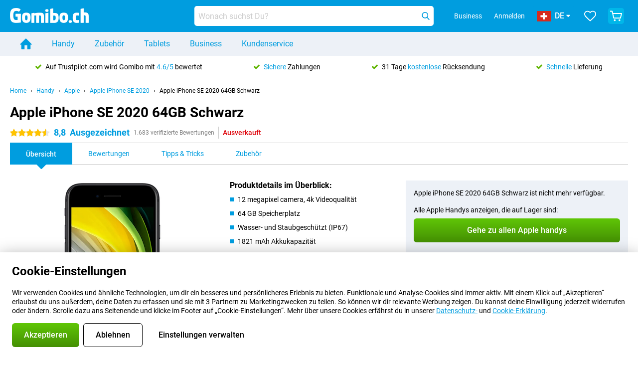

--- FILE ---
content_type: text/html; charset=UTF-8
request_url: https://www.gomibo.ch/de/apple-iphone-se-2020/64gb-schwarz
body_size: 36409
content:
<!DOCTYPE html>

<html lang="de-CH" data-lang="de">
	<head>
		
						<title data-react-helmet="true">Apple iPhone SE 2020 64GB Schwarz - kaufen - Gomibo.ch</title>

			
				<meta http-equiv="Content-Type" content="text/html; charset=UTF-8" data-react-helmet="true">
				<meta http-equiv="X-UA-Compatible" content="IE=edge" data-react-helmet="true">

				<meta name="author" content="Gomibo.ch" data-react-helmet="true">
				<meta name="copyright" content="&copy; Gomibo.ch" data-react-helmet="true">
				<meta name="viewport" content="width=device-width, initial-scale=1" data-react-helmet="true">
				<meta name="format-detection" content="telephone=no" data-react-helmet="true">

				<meta name="google-site-verification" content="TvBeIyAFVVs_hVEQKqVUUEVnS6z23d06wqhdX3KgngM" data-react-helmet="true">

				<meta name="description" content="Bestelle das Apple iPhone SE 2020 64GB Schwarz ✓ Ohne Simlock ✓ Bestellt vor 17:30 Uhr, morgen geliefert ✓ 31 Tage kostenloser Rückversand" data-react-helmet="true">
				<meta name="robots" content="index,follow" data-react-helmet="true">
				<link rel="canonical" href="https://www.gomibo.ch/de/apple-iphone-se-2020/64gb-schwarz" data-react-helmet="true">
			
			
					<link data-react-helmet="true" rel="alternate" href="https://www.belsimpel.nl/apple-iphone-se-2020/64gb-zwart" hreflang="nl-nl">
					<link data-react-helmet="true" rel="alternate" href="https://www.gomibo.de/apple-iphone-se-2020/64gb-schwarz" hreflang="de-de">
					<link data-react-helmet="true" rel="alternate" href="https://www.gomibo.at/apple-iphone-se-2020/64gb-schwarz" hreflang="de-at">
					<link data-react-helmet="true" rel="alternate" href="https://www.gomibo.ie/apple-iphone-se-2020/64gb-black" hreflang="en-ie">
					<link data-react-helmet="true" rel="alternate" href="https://www.gomibo.be/nl/apple-iphone-se-2020/64gb-zwart" hreflang="nl-be">
					<link data-react-helmet="true" rel="alternate" href="https://www.gomibo.be/fr/apple-iphone-se-2020/64gb-noir" hreflang="fr-be">
					<link data-react-helmet="true" rel="alternate" href="https://www.gomibo.co.uk/apple-iphone-se-2020/64gb-black" hreflang="en-gb">
					<link data-react-helmet="true" rel="alternate" href="https://www.gomibo.se/en/apple-iphone-se-2020/64gb-black" hreflang="en-se">
					<link data-react-helmet="true" rel="alternate" href="https://www.gomibo.se/apple-iphone-se-2020/64gb-svart" hreflang="sv-se">
					<link data-react-helmet="true" rel="alternate" href="https://www.gomibo.ch/de/apple-iphone-se-2020/64gb-schwarz" hreflang="de-ch">
					<link data-react-helmet="true" rel="alternate" href="https://www.gomibo.ch/en/apple-iphone-se-2020/64gb-black" hreflang="en-ch">
					<link data-react-helmet="true" rel="alternate" href="https://www.gomibo.ch/it/apple-iphone-se-2020/64gb-nero" hreflang="it-ch">
					<link data-react-helmet="true" rel="alternate" href="https://www.gomibo.ch/fr/apple-iphone-se-2020/64gb-noir" hreflang="fr-ch">
					<link data-react-helmet="true" rel="alternate" href="https://www.gomibo.fi/en/apple-iphone-se-2020/64gb-black" hreflang="en-fi">
					<link data-react-helmet="true" rel="alternate" href="https://www.gomibo.fi/apple-iphone-se-2020/64gb-musta" hreflang="fi-fi">
					<link data-react-helmet="true" rel="alternate" href="https://www.gomibo.pl/en/apple-iphone-se-2020/64gb-black" hreflang="en-pl">
					<link data-react-helmet="true" rel="alternate" href="https://www.gomibo.pl/apple-iphone-se-2020/64gb-czarny" hreflang="pl-pl">
					<link data-react-helmet="true" rel="alternate" href="https://www.gomibo.it/en/apple-iphone-se-2020/64gb-black" hreflang="en-it">
					<link data-react-helmet="true" rel="alternate" href="https://www.gomibo.it/apple-iphone-se-2020/64gb-nero" hreflang="it-it">
					<link data-react-helmet="true" rel="alternate" href="https://www.gomibo.es/en/apple-iphone-se-2020/64gb-black" hreflang="en-es">
					<link data-react-helmet="true" rel="alternate" href="https://www.gomibo.es/apple-iphone-se-2020/64gb-negro" hreflang="es-es">
					<link data-react-helmet="true" rel="alternate" href="https://www.gomibo.cz/en/apple-iphone-se-2020/64gb-black" hreflang="en-cz">
					<link data-react-helmet="true" rel="alternate" href="https://www.gomibo.cz/apple-iphone-se-2020/64gb-cerny" hreflang="cs-cz">
					<link data-react-helmet="true" rel="alternate" href="https://www.gomibo.no/en/apple-iphone-se-2020/64gb-black" hreflang="en-no">
					<link data-react-helmet="true" rel="alternate" href="https://www.gomibo.no/apple-iphone-se-2020/64gb-svart" hreflang="no-no">
					<link data-react-helmet="true" rel="alternate" href="https://www.gomibo.fr/en/apple-iphone-se-2020/64gb-black" hreflang="en-fr">
					<link data-react-helmet="true" rel="alternate" href="https://www.gomibo.fr/apple-iphone-se-2020/64gb-noir" hreflang="fr-fr">
					<link data-react-helmet="true" rel="alternate" href="https://www.gomibo.dk/en/apple-iphone-se-2020/64gb-black" hreflang="en-dk">
					<link data-react-helmet="true" rel="alternate" href="https://www.gomibo.dk/apple-iphone-se-2020/64gb-sort" hreflang="da-dk">
					<link data-react-helmet="true" rel="alternate" href="https://www.gomibo.gr/en/apple-iphone-se-2020/64gb-black" hreflang="en-gr">
					<link data-react-helmet="true" rel="alternate" href="https://www.gomibo.hr/en/apple-iphone-se-2020/64gb-black" hreflang="en-hr">
					<link data-react-helmet="true" rel="alternate" href="https://www.gomibo.cy/en/apple-iphone-se-2020/64gb-black" hreflang="en-cy">
					<link data-react-helmet="true" rel="alternate" href="https://www.gomibo.ee/en/apple-iphone-se-2020/64gb-black" hreflang="en-ee">
					<link data-react-helmet="true" rel="alternate" href="https://www.gomibo.hu/en/apple-iphone-se-2020/64gb-black" hreflang="en-hu">
					<link data-react-helmet="true" rel="alternate" href="https://www.gomibo.lu/en/apple-iphone-se-2020/64gb-black" hreflang="en-lu">
					<link data-react-helmet="true" rel="alternate" href="https://www.gomibo.lv/en/apple-iphone-se-2020/64gb-black" hreflang="en-lv">
					<link data-react-helmet="true" rel="alternate" href="https://www.gomibo.lt/en/apple-iphone-se-2020/64gb-black" hreflang="en-lt">
					<link data-react-helmet="true" rel="alternate" href="https://www.gomibo.mt/en/apple-iphone-se-2020/64gb-black" hreflang="en-mt">
					<link data-react-helmet="true" rel="alternate" href="https://www.gomibo.pt/en/apple-iphone-se-2020/64gb-black" hreflang="en-pt">
					<link data-react-helmet="true" rel="alternate" href="https://www.gomibo.pt/apple-iphone-se-2020/64gb-preto" hreflang="pt-pt">
					<link data-react-helmet="true" rel="alternate" href="https://www.gomibo.ro/en/apple-iphone-se-2020/64gb-black" hreflang="en-ro">
					<link data-react-helmet="true" rel="alternate" href="https://www.gomibo.sk/en/apple-iphone-se-2020/64gb-black" hreflang="en-sk">
					<link data-react-helmet="true" rel="alternate" href="https://www.gomibo.si/en/apple-iphone-se-2020/64gb-black" hreflang="en-si">
			

			
									<link
						rel="preconnect"
						href="//bsimg.nl"
												data-react-helmet="true"
					>
									<link
						rel="preconnect"
						href="//www.google-analytics.com"
												data-react-helmet="true"
					>
									<link
						rel="preconnect"
						href="//www.googletagmanager.com"
												data-react-helmet="true"
					>
									<link
						rel="preconnect"
						href="//googleads.g.doubleclick.net"
													crossorigin
												data-react-helmet="true"
					>
									<link
						rel="preconnect"
						href="//connect.facebook.net"
													crossorigin
												data-react-helmet="true"
					>
									<link
						rel="preconnect"
						href="//www.facebook.com"
													crossorigin
												data-react-helmet="true"
					>
									<link
						rel="preconnect"
						href="//s3-eu-west-1.amazonaws.com"
													crossorigin
												data-react-helmet="true"
					>
				
									<link href="https://www.googletagmanager.com/gtag/js?id=G-4XERYBTBVQ" rel="preload" as="script">
				
									<script>
						(function(w, d, s, l, i, z) {
							w[l] = w[l] || [];
							w[l].push({
								'gtm.start': new Date().getTime(),
								event: 'gtm.js'
							});
							var f = d.getElementsByTagName(s)[0],
								j = d.createElement(s),
								dl = l != 'dataLayer' ? '&l=' + l : '';
							j.async = true;
							j.src = z + '/aabcona/gtm.js?id=' + i + dl;
							f.parentNode.insertBefore(j, f);
						})(window, document, 'script', 'dataLayer', 'GTM-MR8F7F3J', 'https://www.gomibo.ch');
					</script>
							

			
			
				<meta name="theme-color" content="#009ddf" data-react-helmet="true"> 				<link rel="icon" type="image/png" href="https://bsimg.nl/assets/img/shared/branding/gomibo_ch/favicon/favicon-96x96.png" sizes="96x96" data-react-helmet="true" />
				<link rel="icon" type="image/svg+xml" href="https://bsimg.nl/assets/img/shared/branding/gomibo_ch/favicon/favicon.svg" data-react-helmet="true" />
				<link rel="shortcut icon" href="https://bsimg.nl/assets/img/shared/branding/gomibo_ch/favicon/favicon.ico" data-react-helmet="true" />
				<link rel="apple-touch-icon" sizes="180x180" href="https://bsimg.nl/assets/img/shared/branding/gomibo_ch/favicon/apple-touch-icon.png" data-react-helmet="true" />
			

			
							

			
				<meta name="twitter:card" content="summary_large_image" data-react-helmet="true">
									<meta name="twitter:site" content="@gomibo" data-react-helmet="true">
							

			
				<meta property="og:locale" content="de_CH" data-react-helmet="true">
				<meta property="og:type" content="website" data-react-helmet="true">
				<meta property="og:site_name" content="Gomibo.ch" data-react-helmet="true">
				
					<meta property="og:url" content="https://www.gomibo.ch/de/apple-iphone-se-2020/64gb-schwarz" data-react-helmet="true">
					<meta property="og:title" content="Apple iPhone SE 2020 64GB Schwarz - kaufen" data-react-helmet="true">
					<meta property="og:description" content="Bestelle das Apple iPhone SE 2020 64GB Schwarz ✓ Ohne Simlock ✓ Bestellt vor 17:30 Uhr, morgen geliefert ✓ 31 Tage kostenloser Rückversand" data-react-helmet="true">
				
				
					<meta property="og:image" content="https://bsimg.nl/images/apple-iphone-se-2020-64gb-zwart_5.jpg/A75-A68bL61QfnW1Qu1K8ztb3yM%3D/fit-in/0x0/filters%3Aupscale%28%29" data-react-helmet="true">
					<meta property="og:image:secure_url" content="https://bsimg.nl/images/apple-iphone-se-2020-64gb-zwart_5.jpg/A75-A68bL61QfnW1Qu1K8ztb3yM%3D/fit-in/0x0/filters%3Aupscale%28%29" data-react-helmet="true">
					
						<meta property="og:image:width" content="325" data-react-helmet="true">
					
					
						<meta property="og:image:height" content="505" data-react-helmet="true">
					
				
			

			
			<script id="head_breadcrumbs" type="application/ld+json" data-react-helmet="true">
				{
    "@context": "https://schema.org",
    "@type": "BreadcrumbList",
    "itemListElement": [
        {
            "@type": "ListItem",
            "position": 1,
            "item": {
                "@id": "https://www.gomibo.ch/de/",
                "name": "Home"
            }
        },
        {
            "@type": "ListItem",
            "position": 2,
            "item": {
                "@id": "https://www.gomibo.ch/de/handy",
                "name": "Handy"
            }
        },
        {
            "@type": "ListItem",
            "position": 3,
            "item": {
                "@id": "https://www.gomibo.ch/de/handy/apple",
                "name": "Apple"
            }
        },
        {
            "@type": "ListItem",
            "position": 4,
            "item": {
                "@id": "https://www.gomibo.ch/de/apple-iphone-se-2020",
                "name": "Apple iPhone SE 2020"
            }
        },
        {
            "@type": "ListItem",
            "position": 5,
            "item": {
                "@id": "https://www.gomibo.ch/de/apple-iphone-se-2020/64gb-schwarz",
                "name": "Apple iPhone SE 2020 64GB Schwarz"
            }
        }
    ]
}
			</script>
		

			
			<script id="head_schema" type="application/ld+json" data-react-helmet="true">
				{
    "@context": "https://schema.org",
    "@type": "Product",
    "name": "Apple iPhone SE 2020 64GB Schwarz",
    "image": [
        "https://bsimg.nl/images/apple-iphone-se-2020-64gb-zwart_5.jpg/A75-A68bL61QfnW1Qu1K8ztb3yM%3D/fit-in/0x0/filters%3Aupscale%28%29",
        "https://bsimg.nl/images/apple-iphone-se-2020-64gb-zwart_3.jpg/jj9KFeCVLj-4CsnwvdCvBA2PUL0%3D/fit-in/0x0/filters%3Aupscale%28%29",
        "https://bsimg.nl/images/apple-iphone-se-2020-64gb-zwart_4.jpg/5tEnYA3jtr8NAMjUZoa_wfM-crQ%3D/fit-in/0x0/filters%3Aupscale%28%29"
    ],
    "url": "https://www.gomibo.ch/de/apple-iphone-se-2020/64gb-schwarz",
    "description": "\u00dcber Apple iPhone SE 2020 64GB Schwarz: Spezifikationen, Bewertungen, Vertr\u00e4ge, Neuigkeiten, Tipps & Tricks, h\u00e4ufig gestellte Fragen, Zubeh\u00f6r und Bestellung des Produkts!",
    "gtin13": "0194252145814",
    "sku": "MHGP3ZD/A",
    "brand": {
        "@type": "Thing",
        "name": "Apple"
    },
    "aggregateRating": {
        "@type": "AggregateRating",
        "ratingValue": 8.8000000000000007,
        "reviewCount": 1683,
        "bestRating": 10,
        "worstRating": 0
    },
    "offers": {
        "@type": "Offer",
        "priceCurrency": "EUR",
        "price": 387,
        "url": "https://www.gomibo.ch/de/apple-iphone-se-2020/64gb-schwarz",
        "itemCondition": "https://schema.org/NewCondition",
        "availability": "https://schema.org/Discontinued",
        "seller": {
            "@type": "Organization",
            "name": "Gomibo.ch",
            "url": "https://www.gomibo.ch",
            "logo": "https://bsimg.nl/assets/img/shared/branding/gomibo_ch/social/share_logo.png",
            "email": "info@gomibo.ch",
            "telephone": "+41315478077"
        }
    }
}
			</script>
		

							<script>
					try {
						if (!/^(?!Windows).*Linux.*Android [0-9]+[0-9.]*/i.test(navigator.userAgent)) {
							var document_head = document.getElementsByTagName('head')[0];
							var fonts_css_link = document.createElement('link');
							fonts_css_link.rel = 'stylesheet';
							fonts_css_link.type = 'text/css';
							fonts_css_link.media = 'screen';
														fonts_css_link.href = "/assets/css/responsive/gomibo/fonts.css?57619e445f74a8f4813f54ec89280902";
							document_head.appendChild(fonts_css_link);
						}
					} catch (err) {
											}
				</script>
			
						<script type="module" src="/assets/react/vendor.js?719b26a265f96ecdf9d0"></script>
			<script type="module" src="/assets/react/commons.js?3087ca1da660f7a1035e"></script>
			<script type="module" src="/assets/react/app.js?ffbea62f42e7563d15c2"></script>
			<script type="module" src="/assets/react/header.js?9a1d199f0597956cd86e"></script>
			
	<script type="module" src="/assets/react/productdetail.js?b3a862aba02bd40e3755"></script>
	<link rel="preload" as="image" href="https://bsimg.nl/assets/img/shared/branding/gomibo_ch/logo/site_header.png">
			<link rel="preload" as="image" href="https://bsimg.nl/images/apple-iphone-se-2020-64gb-zwart_5.jpg/NW-wmAP-y0FG5nCvxc9yD4Rgu3c%3D/fit-in/257x400/filters%3Aformat%28png%29%3Aupscale%28%29" imagesrcset="https://bsimg.nl/images/apple-iphone-se-2020-64gb-zwart_5.jpg/xQdvzLvQ4sBDX0tsOCJv-CaHy9s%3D/fit-in/257x400/filters%3Aformat%28webp%29%3Aupscale%28%29 257w,https://bsimg.nl/images/apple-iphone-se-2020-64gb-zwart_5.jpg/3_fMFi1vjPgm-iDbGS9H8Cg4VFQ%3D/fit-in/514x800/filters%3Aformat%28webp%29%3Aupscale%28%29 514w,https://bsimg.nl/images/apple-iphone-se-2020-64gb-zwart_5.jpg/YvUpO9P6u8GMCjony-AAjtKPc30%3D/fit-in/771x1200/filters%3Aformat%28webp%29%3Aupscale%28%29 771w" imagesizes="100vw">
	

						
						

    	<script data-name="windowVariable">window.allowSentry = "true"</script>
	<script data-name="windowVariable">window.deployedGitSha = "f98fcea1fa0e201ac80900b954dfef270a6efed0"</script>
	<script data-name="windowVariable">window.sentryDsn = "https://748af9a1ce5f480290c68043c76a1ea2@sentry.belsimpel.nl/11"</script>
	<script data-name="windowVariable">window.staggeredVariations = "null"</script>



                        	<script data-name="windowVariable">window.translations = "[{\"de\":{\"\":\"\",\"%number_of_reviews% verified review\":[\"{count, plural,\",\"one {%number_of_reviews% verifizierte Bewertung}\",\"other {%number_of_reviews% verifizierte Bewertungen}\",\"}\"],\"%number_of_stars% star\":[\"{count, plural,\",\"one {%number_of_stars% Stern}\",\"other {%number_of_stars% Sterne}\",\"}\"],\"(This review is) about [provider name]\\u0004about %provider_name%\":\"\\u00fcber %provider_name%\",\"(This review is) about the [variant name]\\u0004about the %variant_name%\":\"\\u00fcber das %variant_name%\",\"(excl. VAT)\":\"(exkl. MwSt)\",\"(provider dependent)\":\"(anbieterabh\\u00e4ngig)\",\"9701 DA\":\"9701 DA\",\"Add %product_name% to your shopping cart\":\"%product_name% in den Warenkorb legen\",\"All news articles\":\"Alle Nachrichtenbeitr\\u00e4ge\",\"All pros & cons\":\"Alle Pro und Kontra\",\"All reviews\":\"Alle Bewertungen\",\"Buy a SIM Free %product_group_name%? The options:\":\"Ein SIM-freies %product_group_name%? Die Optionen:\",\"Buy the %product_group_name%? The options:\":\"%product_group_name% kaufen? Die Optionen:\",\"Capacity\":\"Kapazit\\u00e4t\",\"Capacity:\":\"Kapazit\\u00e4t:\",\"Change address\":\"Adresse \\u00e4ndern\",\"Check postal code\":\"Postleitzahl pr\\u00fcfen\",\"Choose your provider...\":\"W\\u00e4hle Deinen Anbieter...\",\"Colour\":\"Farbe\",\"Colour and capacity\":\"Farbe und Kapazit\\u00e4t\",\"Colour and capacity:\":\"Farbe und Kapazit\\u00e4t:\",\"Colour:\":\"Farbe:\",\"Complete description\":\"Vollst\\u00e4ndige Beschreibung\",\"Con\":\"Kontra\",\"Condition:\":\"Zustand:\",\"Confirm\":\"Best\\u00e4tigen\",\"Delivery time\":\"Lieferzeit\",\"Detailed specifications\":\"Ausf\\u00fchrliche Spezifikationen\",\"Device upfront\":\"Handy einmalig\",\"Enter your email address\":\"Schicke Deine E-Mail-Adresse\",\"Estimated retail price\":\"Erwarteter Verkaufspreis\",\"Everything about %provider% and your contract\":\"Alles \\u00fcber %provider% und Deinen Vertrag\",\"Everything about the %product_group_name%\":\"Alles \\u00fcber das %product_group_name%\",\"Excl. VAT\":\"Exkl. MwSt\",\"Go straight to:\":\"Direkt zu:\",\"Hide compatible products\":\"Kompatiblen Produkte ausblenden\",\"House number\":\"Hausnummer\",\"House number:\":\"Hausnummer:\",\"How are our reviews created?\":\"Wie werden unsere Bewertungen erstellt?\",\"I recommend this product\":\"Ich empfehle dieses Produkt\",\"Icon %name%\":\"Symbol %name%\",\"In stock\":\"Verf\\u00fcgbar\",\"In stock:\":\"Verf\\u00fcgbar:\",\"Incl. VAT\":\"Inkl. MwSt\",\"Information\":\"Mehr Informationen\",\"Keep me updated\":\"Halte mich auf dem Laufenden\",\"Language:\":\"Sprache:\",\"Loading...\":\"Laden...\",\"More information\":\"Mehr Informationen\",\"More videos\":\"Mehr videos\",\"News article contains a video\":\"Neuigkeiten enth\\u00e4lt ein Video\",\"No reviews yet\":\"Noch keine Bewertungen\",\"Not in stock\":\"Nicht auf Lager\",\"Not in stock %clr_grey_dark%%plain%at this store %with_provider% %end_plain%%end_clr_grey_dark%\":\"Nicht %clr_grey_dark%%plain%in diesem Store %with_provider% %end_plain% %end_clr_grey_dark% vorr\\u00e4tig\",\"Not in stock %clr_grey_dark%%plain%at this store%end_plain%%end_clr_grey_dark%\":\"Nicht %clr_grey_dark%%plain%in diesem Store %end_plain%%end_clr_grey_dark% vorr\\u00e4tig\",\"Order\":\"In den Warenkorb\",\"Play video\":\"Video abspielen\",\"Postal code\":\"Postleitzahl\",\"Postal code:\":\"Postleitzahl:\",\"Price\":\"Preis\",\"Pro\":\"Pro\",\"Provider-dependent delivery time\":\"Lieferzeit abh\\u00e4ngig vom Anbieter\",\"Rate this review with a \'thumbs down\'\":\"Gebe dieser Bewertung einen \\u201eDaumen runter\\u201c\",\"Rate this review with a \'thumbs up\'\":\"Gebe dieser Bewertung einen \\u201eDaumen hoch\\u201c\",\"Repairability index\":\"Reparierbarkeitsindex\",\"Retail price\":\"Kaufpreis\",\"Scroll down for more information\":\"F\\u00fcr weitere Informationen nach unten scrollen\",\"See terms and conditions for special offers\":\"Siehe Bedingungen und Voraussetzungen f\\u00fcr Sonderangebote\",\"Select your bundle:\":\"W\\u00e4hle Deinen Tarif:\",\"Show all compatible products (%amount%)\":\"Alle kompatiblen Produkte anzeigen (%amount%)\",\"Something went wrong while saving your rating. Please try again in a few minutes.\":\"Etwas ist beim Speichern Deiner Bewertung schiefgelaufen. Versuche es in einigen Minuten nochmal.\",\"Sort by:\":\"Sortieren nach:\",\"Special Offer:\":\"Sonderangebot:\",\"Storage\":\"Speicherplatz\",\"Store availability\":\"Auf Lager im Store\",\"Store:\":[\"{count, plural,\",\"one {Gesch\\u00e4ft:}\",\"other {Gesch\\u00e4fte:}\",\"}\"],\"Suffix\":\"Zusatz\",\"The %product_name% is compatible to use in combination with the following phones and tablets.\":\"Dieses Produkt ist kompatibel mit den folgenden Handys und Tablets\",\"The benefits of ordering at %domain_name%\":\"Die Vorteile einer Bestellung bei %domain_name%\",\"Tip!\":\"Tipp!\",\"Video\":\"Video\",\"Video:\":\"Video:\",\"View all outlets\":\"Alle Verkaufsstellen anzeigen\",\"View frequencies\":\"Frequenzen anzeigen\",\"You cannot re-rate this review\":\"Du k\\u00f6nntest diese Rezension nicht erneut bewerten\",\"Your email address\":\"Deine E-Mail Adresse\",\"a\":\"a\",\"excl. VAT\":\"Exkl. MwSt\",\"from:\":\"ab:\"}},{\"de\":{\"\":\"\",\"%current_provider% continues as %new_provider%\":\"%current_provider% ist ab jetzt %new_provider%\",\"%number% result\":[\"{count, plural,\",\"one {%number% Ergebnis}\",\"other {%number% Ergebnisse}\",\"}\"],\"(excl. VAT)\":\"(exkl. MwSt)\",\"Adapter cable\":\"Adapter Kabel\",\"Add another %device%\":\"Ein weitere %device% hinzuf\\u00fcgen\",\"Additional customer benefit\":\"Extra Kundenvorteil\",\"All %count% filters\":\"Alle %count% Filter\",\"All options\":\"Alle Optionen\",\"Amount\":\"Anzahl\",\"Audio cable\":\"Audio Kabel\",\"Battery case\":\"Battery Case h\\u00fcllen\",\"Bike holders\":\"Fahrrad-Halterungen\",\"Black speakers\":\"Schwarze Lautsprecher\",\"Bluetooth\":\"Bluetooth\",\"Both\":\"Beide\",\"Built-in GPS\":\"GPS intregiert\",\"Calculation example\":\"Beispiel einer Berechnung\",\"Car chargers\":\"Auto-Ladeger\\u00e4te\",\"Car holders\":\"Autohalterungen\",\"Change or reset your filters for more results\":\"\\u00c4ndere oder setzte Deine Filter zur\\u00fcck\",\"Charges telephone\":\"Kann Handy aufladen\",\"Check out the best offer for your phone number\":\"Schaue Dir das beste Angebot f\\u00fcr Deine Rufnummer an\",\"Check out your loyalty discount at your provider\":\"Schaue Dir den Treuerabatt Deines Anbieters an\",\"Clear\":\"L\\u00f6schen\",\"Click on the product image for more information.\":\"Klicke auf das Produktbild f\\u00fcr weitere Informationen.\",\"Clip holders\":\"Mit Klemme\",\"Close\":\"Schlie\\u00dfen\",\"Contract length\":\"Vertragslaufzeit\",\"Costs per term\":\"Kosten pro Laufzeit\",\"Data cable\":\"Data Kabel\",\"Device name\":\"Name des Ger\\u00e4ts\",\"Do you get a loyalty discount?\":\"Erhalte jetzt Deinen Kombi-Rabatt!\",\"Do you get a loyalty or family discount with %brand_name%?\":\"Schon gewusst? Bei %brand_name% gibt es jetzt Kombi-Rabatte von verschiedenen Anbietern!\",\"Do you want more information about the European standard form and paying in instalments?\":\"M\\u00f6chtest Du mehr Informationen \\u00fcber das europ\\u00e4ische Standardformular und die Zahlung in Raten?\",\"Don\'t know what you want?\":\"Du wei\\u00dft nicht, was Du willst?\",\"Done in 2 minutes.\":\"In 2 Minuten erledigt.\",\"Dual SIM\":\"Dual-Sim\",\"Filter\":\"Filter\",\"Filter %device_type%\":\"Filter %device_type%\",\"Filter contracts\":\"Vertr\\u00e4ge filtern\",\"Filters:\":\"Filter:\",\"Find the best deals\":\"Finde das beste Angebot\",\"Find your ideal %device%\":\"Finde Dein passendes %device%\",\"First select your\":\"W\\u00e4hle erst Dein\",\"Fixed debit interest rate\":\"Fester Debit-Zinssatz\",\"For fitness\":\"F\\u00fcr Fitness\",\"For men\":\"F\\u00fcr Herren\",\"For women\":\"F\\u00fcr Damen\",\"Get your hands on the %device_name% right now.\":\"Hole Dir sofort das %device_name% nach Hause.\",\"Grid\":\"Raster\",\"HDMI cable\":\"HDMI Kabel\",\"Hardened glass\":\"Geh\\u00e4rtetes Glas\",\"Hide filters\":\"Filter ausblenden\",\"In ear\":\"In-ear\",\"Leave blank to view all results\":\"Lasse das Feld leer, um alle Ergebnisse anzuzeigen\",\"Less options\":\"Weniger Optionen\",\"Lightning cable\":\"Lightning Kabel\",\"Lightning connector\":\"Lightning Anschluss\",\"List\":\"Liste\",\"MobielWerkt B.V. acts as an intermediary for different providers, acts as an exempt intermediary for the Finance B.V. of the chosen provider, and does not give advice about the device loan.\":\"Die MobielWerkt B.V. fungiert als Vermittler f\\u00fcr verschiedene Anbieter, fungiert als freigestellter Vermittler f\\u00fcr die Finance B.V. des gew\\u00e4hlten Anbieters und gibt keine Beratung \\u00fcber den Ger\\u00e4tekredit.\",\"More information\":\"Mehr Informationen\",\"Multipoint pairing\":\"Multipoint pairing\",\"No products were found\":\"Es wurden keine Produkte gefunden\",\"No products were found.\":\"Es wurden keine Produkte gefunden.\",\"Noise cancelling\":\"Noise Cancelling\",\"Noise filtering\":\"Noise Filtering\",\"Orders can be placed from 4 months before the end of your current contract.\":\"Bestellungen k\\u00f6nnen ab 4 Monate vor Ablauf Deines aktuellen Vertrages aufgegeben werden.\",\"Over ear\":\"Over ear\",\"Personal offers\":\"Pers\\u00f6nliche Angebote\",\"Price\":\"Preis\",\"Product\":\"Produkt\",\"Products\":\"Produkte\",\"Quick charging\":\"Schnelladeger\\u00e4te\",\"Read it here.\":\"Lese es hier.\",\"Read less\":\"Weniger lesen\",\"Read more...\":\"Mehr lesen...\",\"Reset\":\"Zur\\u00fccksetzen\",\"Reset all filters.\":\"Alle Filter zur\\u00fccksetzen.\",\"See which discounts and extras you can get\":\"Schaue hier, welche Erm\\u00e4\\u00dfigungen und Extras Du erhalten kannst\",\"Select the products that are already active on your address, and see which benefits you\'ll get:\":\"Hier kannst Du ausw\\u00e4hlen, welche weiteren Dienste\\/Produkte Du bereits von unseren Mobilfunkanbietern beziehst:\",\"Select your %device%\":\"Suche Dir Dein %device% aus\",\"Show %number% result\":[\"{count, plural,\",\"one {Anzeigen %number% Ergebnis}\",\"other {Anzeigen %number% Ergebnisse}\",\"}\"],\"Sort\":\"Sortiere\",\"Sort by:\":\"Sortieren nach:\",\"Stock\":\"Vorrat\",\"The device loan is a form of non-revolving purchase financing by the Finance B.V. of the chosen partner.\":\"Der Ger\\u00e4tekredit ist eine Form der nicht r\\u00fcckzahlungspflichtigen Kauffinanzierung durch die Finance B.V. des gew\\u00e4hlten Partners.\",\"This table contains a calculation for a device loan and the price per month as an example.\":\"Diese Tabelle enth\\u00e4lt eine Berechnung f\\u00fcr einen Ger\\u00e4tekredit und den Preis pro Monat als Beispiel.\",\"Tip!\":\"Tipp!\",\"Total credit amount\":\"Gesamter Kreditbetrag\",\"Total device costs\":\"Gesamtkosten f\\u00fcr das Ger\\u00e4t\",\"Transparent cases\":\"Transparente H\\u00fcllen\",\"USB-C connection\":\"USB-C Kabel\",\"USB-C connector\":\"USB-C Kabel\",\"Undo filters\":\"Filter r\\u00fcckg\\u00e4ngig machen\",\"Upfront payment\":\"Einmalige Zahlung\",\"Water resistant\":\"Wasserbest\\u00e4ndig\",\"Which products are already registered to your address?\":\"Welche Produkte sind bereits auf Deiner Adresse registriert?\",\"White headphones\":\"Wei\\u00dfen Kopfh\\u00f6rer\",\"Wireless\":\"Kabellos\",\"Wireless chargers\":\"Kabellosem Ladeger\\u00e4te\",\"Wireless charging\":\"Kabelloses Aufladen\",\"You can upgrade or switch!\":\"Du kannst verl\\u00e4ngern oder wechseln!\",\"You will need to determine whether the device loan fits your personal circumstances.\":\"Du musst selbst feststellen, ob der Ger\\u00e4tekredit zu Deinen pers\\u00f6nlichen Umst\\u00e4nden passt.\",\"You\'ll always keep %phone_number% for free.\":\"Du beh\\u00e4ltst %phone_number% immer kostenlos.\",\"Your %current_provider% contract has been converted to a %new_provider% contract. Do you want to upgrade your current contract? Then you can upgrade your %new_provider% contract via %brand_name%.\":\"Dein %current_provider%-Vertrag wird in einen %new_provider%-Vertrag umgewandelt. Willst Du Deinen derzeitigen Vertrag verl\\u00e4ngern? Dann kannst Du Deinen %new_provider%-Vertrag bei %brand_name% verl\\u00e4ngern.\",\"Your current contract\'s end date:\":\"Das Enddatum Deines aktuellen Vertrags:\",\"current provider\":\"derzeitiger Anbieter\"}},{\"de\":{\"\":\"\",\"%bold%Please note!%end_bold% Certain products have been removed from your favourites list because they are no longer available or the bundle has changed.\":\"%bold%Bitte beachten!%end_bold% Bestimmte Produkte wurden von Deiner Favoritenliste entfernt, weil sie nicht mehr verf\\u00fcgbar sind oder das Bundle ge\\u00e4ndert wurde.\",\"%contract_duration_in_months% month\":[\"{count, plural,\",\"one {%contract_duration_in_months% Monat}\",\"other {%contract_duration_in_months% Monate}\",\"}\"],\"%credit% prepaid credit\":\"%credit% Guthaben\",\"%number% options selected\":\"%number% Optionen ausgew\\u00e4hlt\",\"%number_of_items% item\":[\"{count, plural,\",\"one {%number_of_items% Artikel}\",\"other {%number_of_items% Artikel}\",\"}\"],\"%number_of_orders% pending order\":[\"{count, plural,\",\"one {%number_of_orders% ausstehende Bestellung}\",\"other {%number_of_orders% ausstehende Bestellungen}\",\"}\"],\"%number_of_reviews% review\":[\"{count, plural,\",\"one {%number_of_reviews% Bewertung}\",\"other {%number_of_reviews% Bewertungen}\",\"}\"],\"%number_of_reviews% verified review\":[\"{count, plural,\",\"one {%number_of_reviews% verifizierte Bewertung}\",\"other {%number_of_reviews% verifizierte Bewertungen}\",\"}\"],\"%number_of_stars% star\":[\"{count, plural,\",\"one {%number_of_stars% Stern}\",\"other {%number_of_stars% Sterne}\",\"}\"],\"%provider_name% Data Only contract\":\"%provider_name%-Data Only-Vertrag\",\"%provider_name% Data Only upgrade\":\"%provider_name%-Data Only-Verl\\u00e4ngerung\",\"%provider_name% Sim Only contract\":\"%provider_name%-SIM Only-Vertrag\",\"%provider_name% Sim Only contract - Young\":\"%provider_name%-SIM Only-Vertrag - Young\",\"%provider_name% Sim Only upgrade\":\"%provider_name%-SIM Only-Verl\\u00e4ngerung\",\"%provider_name% Sim Only upgrade - Young\":\"%provider_name%-SIM Only-Verl\\u00e4ngerung - Young\",\"%provider_name% contract\":\"%provider_name% Vertrag\",\"%provider_name% contract - Young\":\"%provider_name% Vertrag - Young\",\"%provider_name% upgrade\":\"%provider_name% Upgrade\",\"%provider_name% upgrade - Young\":\"%provider_name%-SIM Upgrade - Young\",\"(excl. VAT):\":\"(exkl. MwSt):\",\"1 year\":\"1 Jahr\",\"2 year\":\"24 Monate\",\"3-in-1 SIM card\":\"3-in-1-SIM-Karte\",\"A letter with a simple step-by-step plan is included with the delivered SIM card. We will transfer your own phone number to your new SIM card on the same day that you perform these steps.\":\"Ein Brief mit einem einfachen Schritt-f\\u00fcr-Schritt-Plan ist der gelieferten SIM-Karte beigef\\u00fcgt. Wir \\u00fcbertragen Deine eigene Rufnummer auf Deine neue SIM-Karte am selben Tag, an dem Du diese Schritte ausf\\u00fchrst.\",\"A verification token has been sent to your email address. Fill in this verification token to log in.\":\"Ein Verifizierungs-Token wurde an Deine E-Mail-Adresse gesendet. F\\u00fclle dieses Verifizierungs-Token aus, um Dich anzumelden.\",\"Accessories made for the %device_name% - Recommended by our experts\":\"Zubeh\\u00f6r f\\u00fcr das %device_name% - Empfohlen von unseren Experten\",\"Add %product_name% to your shopping cart\":\"%product_name% in den Warenkorb legen\",\"Add products to your favourites by clicking on \":\"F\\u00fcge Produkte zu Deinen Favoriten hinzu mit einem Klick auf \",\"Add to your favourites\":\"Zu Deinen Favoriten hinzuf\\u00fcgen\",\"Added\":\"Hinzugef\\u00fcgt\",\"Added to your shopping cart\":\"Zu Deinem Warenkorb hinzugef\\u00fcgt\",\"After %amount% month:\":[\"{count, plural,\",\"one {Nach %amount% Monat:}\",\"other {Nach %amount% Monaten:}\",\"}\"],\"All options\":\"Alle Optionen\",\"Already have an account?\":\"Hast Du bereits ein Konto?\",\"Amount\":\"Anzahl\",\"Amount:\":\"Anzahl:\",\"Are you staying with the same provider?\":\"Bleibst Du beim gleichen Anbieter?\",\"As the name suggests, you\'ll receive 3 sizes in 1.\":\"Wie der Name schon sagt, erh\\u00e4lst Du 3 Gr\\u00f6\\u00dfen in 1.\",\"At home or at work:\":\"Zu Hause oder am Arbeitsplatz:\",\"At home, at work, or via PostNL pick-up point:\":\"Zu Hause, am Arbeitsplatz oder \\u00fcber den PostNL-Abholpunkt:\",\"Business\":\"Gesch\\u00e4ftlich\",\"By entering your details, you agree to our privacy statement.\":\"Durch die Eingabe Deiner Daten erkl\\u00e4rst Du Dich mit unserer Datenschutzerkl\\u00e4rung einverstanden.\",\"Cable connection\":\"Kabelanschluss\",\"Can you transfer %number%?\":\"Kannst Du %number% \\u00fcbertragen?\",\"Change shopping cart\":\"Warenkorb \\u00e4ndern\",\"Check now\":\"Jetzt pr\\u00fcfen\",\"Check other data\":\"Andere Daten pr\\u00fcfen\",\"Check with %current_provider% if you can already take or renew %phone_number% and see your personal discount\":\"Pr\\u00fcfe bei %current_provider%, ob Du %phone_number% bereits verl\\u00e4ngern oder \\u00fcbertragen kannst:\",\"Check with %current_provider% whether you can already upgrade or transfer %phone_number%:\":\"Pr\\u00fcfe bei %current_provider%, ob Du %phone_number% bereits verl\\u00e4ngern oder \\u00fcbertragen kannst:\",\"Choose your bundle\":\"Zum Tarif\",\"Choose your provider...\":\"W\\u00e4hle Deinen Anbieter...\",\"Choose your upgrade\":\"W\\u00e4hle Deine Verl\\u00e4ngerung\",\"Clear entered value\":\"Eingegebenen Wert l\\u00f6schen\",\"Click on the link in the email to activate your account.\":\"Klicke auf den Link in der E-Mail, um Dein Konto zu aktivieren.\",\"Click on the link in the email to reset your password.\":\"Klicke auf den Link in der E-Mail, um Dein Passwort zur\\u00fcckzusetzen.\",\"Close\":\"Schlie\\u00dfen\",\"Close this message\":\"Diese Nachricht schlie\\u00dfen\",\"Compact version\\u0004Add to cart\":\"In den Korb\",\"Confirm\":\"Best\\u00e4tigen\",\"Confirm that this is you\":\"Best\\u00e4tige, dass Du das bist\",\"Continue\":\"Fortfahren\",\"Continue shopping\":\"Weiter einkaufen\",\"Contract:\":\"Vertrag:\",\"Copper connection\":\"Kupferverbindung\",\"Create a new password for\":\"Neues Passwort erstellen f\\u00fcr\",\"Create account\":\"Konto erstellen\",\"Create password\":\"Passwort erstellen\",\"Credit after registration at the provider.\":\"Guthaben nach Registrierung beim Anbieter.\",\"DSL connection\":\"DSL-Anschluss\",\"Date of birth\":\"Geburtsdatum\",\"Delete\":\"L\\u00f6schen\",\"Detailed information\":\"Ausf\\u00fchrliche Informationen\",\"Device payment:\":\"Zahlung f\\u00fcr das Ger\\u00e4t:\",\"Device upfront\":\"Handy einmalig\",\"Didn\'t receive an email? Please check your spam folder, or request the verification email again by\":\"Keine E-Mail erhalten? Bitte \\u00fcberpr\\u00fcfe Deinen Spam-Ordner, oder fordere die Best\\u00e4tigungs-E-Mail erneut an, indem Du\",\"Didn\'t receive an email? Please check your spam folder, or request the verification email again in %time% seconds.\":\"Keine E-Mail erhalten? Bitte \\u00fcberpr\\u00fcfe Deinen Spam-Ordner, oder fordere die Best\\u00e4tigungs-E-Mail in %time% Sekunden erneut an.\",\"Do you get a loyalty discount?\":\"Erhalte jetzt Deinen Kombi-Rabatt!\",\"Do you keep getting this message? Please try again in a couple of minutes.\":\"Erh\\u00e4ltst Du diese Nachricht immer wieder? Bitte versuche es in ein paar Minuten noch einmal.\",\"Do you want to save your favourites and be able to view them again at a later time?\":\"M\\u00f6chtest Du Deine Favoriten speichern und sp\\u00e4ter wieder einsehen k\\u00f6nnen?\",\"Don\'t have an account yet?\":\"Hast Du noch kein Konto?\",\"Don\'t lose sight of your favourites!\":\"Verliere Deine Favoriten nicht aus den Augen!\",\"Don\'t worry - free 31-day return period\":\"Keine Sorge - 31 Tage kostenlose R\\u00fcckgabefrist\",\"Done in 2 minutes.\":\"In 2 Minuten erledigt.\",\"Email address\":\"E-Mail Adresse\",\"Enter your current phone number\":\"Wie lautet Deine aktuelle Rufnummer?\",\"Enter your email address so we can send you an email to activate your account.\":\"Gebe Deine E-Mail-Adresse ein, damit wir Dir eine E-Mail zur Aktivierung Deines Kontos schicken k\\u00f6nnen.\",\"Enter your email address so we can send you an email to reset your password.\":\"Gebe Deine E-Mail-Adresse ein, damit wir Dir eine E-Mail zum Resetten Deines Passwords schicken k\\u00f6nnen.\",\"Excl. VAT\":\"Exkl. MwSt\",\"Expected delivery time:\":\"Vorraussichtliche Lieferzeit:\",\"External shop reviews\":\"Externe Shopbewertungen\",\"Featured deal!\":\"Ausgew\\u00e4hltes Angebot!\",\"Fiber connection\":\"Glasfaseranschluss\",\"Find and select your model\":\"Finde und w\\u00e4hle Dein Modell\",\"First month from %old_price% per month now only:\":[\"{count, plural,\",\"one {Im ersten Monat statt %old_price% pro Monat jetzt nur:}\",\"other {In den ersten %discount_period% Monaten von %old_price% pro Monat jetzt nur noch:}\",\"}\"],\"First month:\":[\"{count, plural,\",\"one {Erster Monat:}\",\"other {Ersten %amount% Monaten:}\",\"}\"],\"For questions or persisting problems, you can always reach us via\":\"Bei Fragen oder anhaltenden Problemen kannst Du uns jederzeit erreichen\",\"For your %provider% contract\":\"F\\u00fcr Deinen %provider%-Vertrag\",\"Forgot your password?\":\"Passwort vergessen?\",\"Free insurance against misuse\":\"Kostenlose Versicherung gegen Missbrauch\",\"From the moment that your number is transferred to %provider_name%, your old contract will be cancelled.\":\"Ab dem Moment, dass Deine Nummer auf %provider_name% \\u00fcbertragen ist, wird Dein alter Vertrag gek\\u00fcndigt.\",\"From the moment that your number is transferred, your old contract will be cancelled.\":\"Ab dem Moment, dass Deine Nummer \\u00fcbertragen ist, wird Dein alter Vertrag gek\\u00fcndigt.\",\"Get a loyalty discount! Which products are already registered to your address?\":\"Erhalte Deinen Treuerabatt! Sind bereits Produkte auf Deine Adresse registriert?\",\"Hide\":\"Verbergen\",\"House number\":\"Hausnummer\",\"Imperative\\u0004Log in\":\"Melde Dich dann an\",\"Imperative\\u0004create an account.\":\"erstelle ein Konto.\",\"In order to qualify for the loyalty discount of %selector%, you need more %provider% products.\":\"Um sich f\\u00fcr den Treuerabatt von %selector% zu qualifizieren, ben\\u00f6tigst Du mehr %provider%-Produkte.\",\"In stock\":\"Verf\\u00fcgbar\",\"In the meantime, you\'ll be able to use your old SIM card.\":\"In der Zwischenzeit kannst Du Deine alte SIM-Karte verwenden.\",\"Incl. VAT\":\"Inkl. MwSt\",\"Invalid address.\":\"Ung\\u00fcltige Adresse.\",\"Invalid date of birth.\":\"Ung\\u00fcltiges Geburtsdatum.\",\"It doesn\'t matter which provider you\'ve chosen.\":\"Es spielt keine Rolle, welchen Anbieter Du gew\\u00e4hlt hast.\",\"Leave blank to view all results\":\"Lasse das Feld leer, um alle Ergebnisse anzuzeigen\",\"Less options\":\"Weniger Optionen\",\"Loading...\":\"Laden...\",\"Log in\":\"Anmelden\",\"Log in to %brand_name%\":\"Anmelden bei %brand_name%\",\"Log in with your order number\":\"Mit Deiner Bestellnummer einloggen\",\"Login\":\"Anmeldung\",\"Long per month\\u0004Total per month:\":\"Monatlich:\",\"Medium\":\"Medium\",\"Micro SIM card\":\"Mikro-SIM-Karte\",\"Mini SIM card\":\"Mini-SIM-Karte\",\"Minimum 8 characters\":\"Mindestens 8 Zeichen\",\"Minimum age of contracts is 18 years. Is the contract in the name of your parent(s)? Fill in the details that are known to the provider.\":\"Das Mindestalter f\\u00fcr Handyvertr\\u00e4ge betr\\u00e4gt 18 Jahre. Ist der Vertrag auf Namen Deiner Eltern ausgestellt? Gebe die beim Anbieter bekannten Angaben ein.\",\"Monthly terminable\":\"Monatlich k\\u00fcndbar\",\"More information\":\"Mehr Informationen\",\"Most new smartphones use this type of SIM card.\":\"Die meisten neuen Smartphones verwenden diese Art von SIM-Karte.\",\"Nano SIM card\":\"Nano-SIM-Karte\",\"New contract\":\"Neuer Vertrag\",\"New:\":\"Neu:\",\"Next\":\"N\\u00e4chste\",\"No connection charge and done in 2 minutes.\":\"Keine Anschlusskosten und in 2 Minuten erledigt.\",\"No double charges\":\"Keine doppelten Geb\\u00fchren\",\"No email address has been entered.\":\"Es wurde keine E-Mail-Adresse eingegeben.\",\"No results found\":\"Keine Treffer gefunden\",\"No results found.\":\"Keine Treffer gefunden.\",\"No reviews yet\":\"Noch keine Bewertungen\",\"Not in stock\":\"Nicht auf Lager\",\"Number Transfer Guarantee\":\"Rufnummernmitnahmegarantie\",\"Number of items:\":\"Anzahl der Artikel:\",\"On the number transfer date, your number will be transferred to your new SIM card.\":\"Am Tag des Rufnummertransfers wird Deine Nummer auf Deine neue SIM-Karte \\u00fcbertragen.\",\"One-off %provider% connection charge, charged on the first invoice:\":\"Einmalige %provider% Anschlussgeb\\u00fchr, die mit der ersten Rechnung abgerechnet wird:\",\"Oops, an error occurred!\":\"Ups, ein Fehler ist aufgetreten!\",\"Order\":\"In den Warenkorb\",\"Order now\":\"Jetzt bestellen\",\"Order number\":\"Bestellnummer\",\"Order number:\":\"Bestellnummer:\",\"Outlet devices\":\"Outlet-Ger\\u00e4te\",\"Outlet from %span%%price%%end_span%\":\"Outlet ab %span%%price%%end_span%\",\"Password\":\"Passwort\",\"Password for %brand_name%\":\"Passwort f\\u00fcr %brand_name%\",\"Per MB:\":\"Pro MB:\",\"Per min: %cost% (to landline)\":\"Pro Minute: %cost% (ins Festnetz)\",\"Per min: %cost% (to mobile phone)\":\"Pro Minute: %cost% (ins Mobilfunknetz)\",\"Per text:\":\"Pro Text:\",\"Pick up in a %brand_name% store: free of charge\":\"Abholen in einem %brand_name%-Store: kostenlos\",\"Postal code\":\"Postleitzahl\",\"Pre-order\":\"Vorbestellung\",\"Previous\":\"Vorherige\",\"Price\":\"Preis\",\"Price details:\":\"Preisangaben:\",\"Price prepaid SIM card:\":\"Preis Prepaid-SIM-Karte:\",\"Price replacement SIM card:\":\"Preis Ersatz-SIM-Karte:\",\"Proceed to checkout\":\"Zur Kasse gehen\",\"Ready\":\"Fertig\",\"Receive your new phone tomorrow.\":\"Morgen erh\\u00e4ltst Du Dein neues Handy.\",\"Register\":\"Registrieren\",\"Register at %brand_name%\":\"Registrieren bei %brand_name%\",\"Remove from your favourites\":\"Aus Deinen Favoriten entfernen\",\"Resend activation link\":\"Aktivierungslink erneut senden\",\"SIM card type:\":\"SIM-Kartenart:\",\"SIM card with %credit% prepaid credit\":\"SIM-Karte mit %credit% Prepaid-Guthaben\",\"Save money with Sim Only or choose a new device.\":\"Spare Geld mit Sim Only oder w\\u00e4hle ein neues Ger\\u00e4t.\",\"Seamless transfer\":\"Nahtloser Wechsel\",\"Search\":\"Suchen\",\"Select the products that are already active on your address, besides your current phone subscription, and immediately check out the extra benefits you\'ll receive.\":\"W\\u00e4hle die Dienste\\/Produkte aus, die Du zus\\u00e4tzlich zu Deinem aktuellen Mobilfunkvertrag hast. Schaue Dir alle Vorteile an, auf die Du Anspruch hast.\",\"Select the products that, in addition to your current order, are already active at your address:\":\"Hier kannst Du ausw\\u00e4hlen, welche weiteren Dienste\\/Produkte Du bereits von unseren Mobilfunkanbietern beziehst:\",\"Select your current network\":\"W\\u00e4hle Dein aktuelles Netz\",\"Select your current provider\":\"W\\u00e4hle Deinen aktuellen Anbieter\",\"Send email\":\"E-Mail senden\",\"Shipping fees:\":\"Versandkosten:\",\"Short per month\\u0004Total per month:\":\"Insgesamt monatlich:\",\"Show\":\"Anzeigen\",\"Sign up for an email notification when this product comes back in stock\":\"Melde Dich f\\u00fcr eine E-Mail an, wenn dieses Produkt wieder auf Lager ist\",\"Skip check\":\"Pr\\u00fcfung \\u00fcberspringen\",\"Something went wrong. Our colleagues were automatically notified of the problem.\":\"Etwas ist schief gelaufen. Unsere Kollegen wurden automatisch \\u00fcber das Problem informiert.\",\"Stock:\":\"Vorrat:\",\"Strength:\":\"St\\u00e4rke:\",\"Strong\":\"Stark\",\"Suffix\":\"Zusatz\",\"The %bold%%product_name%%end_bold% has been added to your shopping cart\":\"%bold%%product_name%%end_bold% wurde erfolgreich zum Warenkorb hinzugef\\u00fcgt\",\"The email address and password combination is not registered with us. Did you\":\"Die Kombination aus E-Mail-Adresse und Passwort ist bei uns nicht registriert. Hast Du\",\"The email address you entered is not valid. Please check whether the email address contains an @, a period, and no spacing.\":\"Die von Dir eingegebene E-Mail-Adresse ist nicht g\\u00fcltig. Bitte pr\\u00fcfe, ob die E-Mail-Adresse ein @, einen Punkt und keine Leerzeichen enth\\u00e4lt.\",\"The following sizes are included:\":\"Die folgenden Gr\\u00f6\\u00dfen sind enthalten:\",\"The link has expired. Click on the button below to receive a new email to reset your password.\":\"Der Link is abgelaufen. Klicke auf den Knopf hier unten und Du erh\\u00e4ltst eine neue E-Mail um Dein Passwort zur\\u00fcckzusetzen.\",\"The link to activate your account has expired. Enter your email address to receive a new activation link.\":\"Der Link um Dein Konto zu aktivieren ist abgelaufen. Schicke Deine E-Mail-Adresse um einen neuen Link zu erhalten.\",\"The order number you entered is not valid.\":\"Die von Dir eingegebene Bestellnummer ist nicht g\\u00fcltig.\",\"The password you entered contains invalid characters.\":\"Das von Dir eingegebene Passwort enth\\u00e4lt ung\\u00fcltige Zeichen.\",\"The password you entered is too long.\":\"Das eingegebene Passwort ist zu lang.\",\"The password you entered is too short.\":\"Das von Dir eingegebene Passwort ist zu kurz.\",\"The requested order could not be found.\":\"Die gew\\u00fcnschte Reihenfolge konnte nicht gefunden werden.\",\"Then choose an upgrade.\":\"W\\u00e4hle dann eine Verl\\u00e4ngerung.\",\"There have been too many unsuccessful attempts. Please try again in a couple of minutes.\":\"Es gab zu viele erfolglose versuche. Bitte versuche es in ein paar Minuten noch einmal.\",\"There have been too many unsuccessful login attempts. Please try again in a couple of minutes.\":\"Es gab zu viele erfolglose Anmeldeversuche. Bitte versuche es in ein paar Minuten noch einmal.\",\"These are your benefits:\":\"Das sind Deine Vorteile:\",\"This is the biggest type of SIM card and it is not used in smartphones.\":\"Dies ist die gr\\u00f6\\u00dfte SIM-Kartenart und wird nicht in Smartphones verwendet.\",\"This is the smallest type of SIM card.\":\"Dies ist die kleinste SIM-Kartenart.\",\"This size is sometimes used in older smartphones.\":\"Diese Gr\\u00f6\\u00dfe wird manchmal in \\u00e4lteren Smartphones verwendet.\",\"This way, you won\'t face double charges.\":\"Auf diese Weise musst Du keine doppelten Geb\\u00fchren bezahlen.\",\"Tip!\":\"Tipp!\",\"To shopping cart\":\"Zum Warenkorb\",\"Transfer service\":\"Wechselservice\",\"Unknown SIM card type\":\"Unbekannt SIM-Kartenart\",\"Until the transfer date, your old provider will make sure you can use your number under the old terms and conditions.\":\"Bis zum Transferdatum wird Dein alter Anbieter daf\\u00fcr sorgen, dass Du Deine Nummer unter den alten Bedingungen nutzen kannst.\",\"Upfront payment device:\":\"Einmalige Ger\\u00e4tezahlung:\",\"Upgrade\":\"Verl\\u00e4ngerung\",\"Upgrade contract\":\"Vertrag verl\\u00e4ngern\",\"Upgrade with a new phone now!\":\"F\\u00fchre jetzt ein Upgrade mit einem neuen Handy durch!\",\"Valid in the %country_name%:\":\"G\\u00fcltig in der %country_name%:\",\"Verification Token\":\"Verifizierungs-Token\",\"Via a PostNL pick-up point:\":\"\\u00dcber eine PostNL-Abholstelle:\",\"View all terms and conditions before using in %country_name%.\":\"\\u00dcberpr\\u00fcfe alle Bedingungen und Voraussetzungen vor der Nutzung innerhalb der %country_name%.\",\"View details\":\"Details anzeigen\",\"Want to transfer to %provider_name%?\":\"M\\u00f6chtest Du zu %provider_name% wechseln?\",\"Want to transfer to a different provider?\":\"M\\u00f6chtest Du zu einem anderen Anbieter wechseln?\",\"We check the end date for every order, so you\'ll never pay double costs.\":\"Wir \\u00fcberpr\\u00fcfen bei jeder Bestellung das Enddatum, sodass Du niemals die doppelten Kosten zahlen musst.\",\"We guarantee that you\'ll always be able to keep your mobile phone number.\":\"Wir garantieren Dir, dass Du Deine Rufnummer immer behalten kannst.\",\"We guarantee that you\'ll always be able to keep your phone number.\":\"Wir garantieren Dir, dass Du Deine Rufnummer immer behalten kannst.\",\"We need these to display your personalized offer\":\"Diese ben\\u00f6tigen wir, um Dein personalisiertes Angebot anzuzeigen\",\"We will make sure to cancel your current contract for you.\":\"Wir sorgen daf\\u00fcr, dass Dein derzeitiger Vertrag f\\u00fcr Dich gek\\u00fcndigt wird.\",\"We will transfer your number for free\":\"Wir werden Deine Nummer kostenlos \\u00fcbertragen\",\"We\'ll find out for you!\":\"Wir werden es f\\u00fcr Dich herausfinden!\",\"We\'re checking with %provider% whether you can already upgrade or transfer %phone_number%.\":\"Wir pr\\u00fcfen bei %provider%, ob Du bereits eine Verl\\u00e4ngerung oder einen Wechsel von %phone_number% durchf\\u00fchren kannst.\",\"We\'ve sent you an email\":\"Wir haben Dir eine E-Mail geschickt\",\"Weak\":\"Schwach\",\"Welcome back!\":\"Willkommen zur\\u00fcck!\",\"What are you looking for?\":\"Wonach suchst Du?\",\"Which phone number do you want to keep?\":\"Welche Rufnummer m\\u00f6chtest Du behalten?\",\"With a %name% contract:\":\"Mit einem %name%-Vertrag:\",\"With a 3-in-1 SIM card, you can choose the right size for your phone yourself.\":\"Mit einer 3-in-1-SIM-Karte kannst Du die richtige Gr\\u00f6\\u00dfe f\\u00fcr Dein Handy selbst w\\u00e4hlen.\",\"With our transfer service, we\'ll take care of everything!\":\"Mit unserem Transferservice k\\u00fcmmern wir uns um alles!\",\"Within 10 business days following your application, you will receive a message with your fixed transfer date.\":\"Innerhalb von 10 Arbeitstagen nach Deinem Antrag erh\\u00e4ltst Du eine Nachricht mit Deinem festen Transferdatum.\",\"Yes, keep %phone_number% %underline%Change%end_underline%\":\"Ja, %phone_number% behalten %underline%\\u00c4ndern%end_underline%\",\"You can already order 4 months before your %current_provider% contract expires.\":\"Du kannst bereits 4 Monate vor dem Ablauf Deines %current_provider%-Vertrags bestellen.\",\"You can also reset your password.\":\"Du kannst Dein auch Passwort zur\\u00fccksetzen.\",\"You can always upgrade or transfer your phone number starting 4 months before the end date of your contract.\":\"Du kannst Deine Rufnummer ab 4 Monate vor Vertragsende jederzeit aktualisieren oder \\u00fcbertragen.\",\"You can decide when\":\"Du kannst entscheiden, wann\",\"You can find the order number in the order confirmation email.\":\"Die Bestellnummer findest Du in der Bestellbest\\u00e4tigungs-E-Mail.\",\"You can upgrade at %provider%.\":\"Du kannst verl\\u00e4ngern bei %provider%.\",\"You can upgrade early at %provider%.\":\"Du kannst vorzeitig verl\\u00e4ngern bei %provider%.\",\"You can upgrade or switch!\":\"Du kannst verl\\u00e4ngern oder wechseln!\",\"You can upgrade!\":\"Du kannst verl\\u00e4ngern!\",\"You don\'t have favourite products yet\":\"Du hast noch keine Lieblingsprodukte\",\"You submitted too many requests in a short time period. Please try again later.\":\"Du hast zu viele Antr\\u00e4ge in kurzer Zeit gestellt. Bitte versuche es sp\\u00e4ter noch einmal.\",\"You submitted too many requests in a short time period. We\'ve sent you an email. Please check your inbox or spam folder. Haven\'t received an email? Please try again later.\":\"Du hast zu viele Antr\\u00e4ge in kurzer Zeit gestellt. Wir haben Dir eine E-Mail geschickt. Bitte \\u00fcberpr\\u00fcfe Deinen Posteingang oder Deinen Spam-Ordner. Hast Du keine E-Mail erhalten? Bitte versuche es sp\\u00e4ter noch einmal.\",\"You won\'t have to do this yourself.\":\"Du musst das nicht selbst tun.\",\"You\'ll always keep %phone_number% for free.\":\"Du beh\\u00e4ltst %phone_number% immer kostenlos.\",\"You\'ll keep your own phone number\":\"Du beh\\u00e4ltst Deine eigene Rufnummer\",\"You\'ll receive a new phone number\":\"Du erh\\u00e4ltst eine neue Rufnummer\",\"You\'ll receive an email with the outcome.\":\"Du erh\\u00e4ltst eine E-Mail mit dem Ergebnis.\",\"Your account hasn\'t been activated yet\":\"Dein Konto ist noch nicht aktiviert\",\"Your account is protected with two-factor authentication.\":\"Dein Konto ist durch eine Zwei-Faktor-Authentifizierung gesch\\u00fctzt.\",\"Your date of birth can\'t be in the future.\":\"Dein Geburtsdatum kann nicht in der Zukunft sein.\",\"Your details are secure. We use them to check the end date of your contract with %provider%.\":\"Deine Daten sind sicher. Wir verwenden sie, um das Enddatum Deines Vertrags mit %provider% zu \\u00fcberpr\\u00fcfen.\",\"Your favourite accessories\":\"Dein Lieblingszubeh\\u00f6r\",\"Your favourite contracts at home\":\"Deine Lieblingsvertr\\u00e4ge zu Hause\",\"Your favourite devices\":\"Deine Lieblingsger\\u00e4te\",\"Your favourite devices with a contract\":\"Deine Lieblingsger\\u00e4te mit einem Vertrag\",\"Your favourite sim only contracts\":\"Deine Lieblings-Sim-Only-Vertr\\u00e4ge\",\"Your old contract will be cancelled\":\"Dein alter Vertrag wird gek\\u00fcndigt\",\"and\":\"und\",\"business\":\"gesch\\u00e4ftlich\",\"device\":[\"{count, plural,\",\"one {Ger\\u00e4t}\",\"other {Ger\\u00e4te}\",\"}\"],\"forget your password?\":\"Dein Passwort vergessen?\",\"logging in.\":\"einloggt.\",\"or\":\"oder\",\"phone\":[\"{count, plural,\",\"one {Handy}\",\"other {Handys}\",\"}\"],\"price details\":\"Preisangaben\",\"router\":[\"{count, plural,\",\"one {Router}\",\"other {Router}\",\"}\"],\"tablet\":[\"{count, plural,\",\"one {Tablet}\",\"other {Tablets}\",\"}\"],\"valid in the\":\"g\\u00fcltig in der\",\"with %subscription_name%\":\"mit %subscription_name%\",\"with telephone number %phone_number%\":\"mit Rufnummer %phone_number%\"}},{\"de\":{\"\":\"\",\"%bold% %review_site_name% %end_bold% visitors rate %brand_name% with a %bold% %review_score% %end_bold%\":\"%bold% %review_site_name% %end_bold% wird von %brand_name%-Nutzern mit %bold% %review_score% %end_bold% bewertet\",\"%brand_name% news feed: The latest news about phones, contracts and much more\":\"%brand_name% Nachrichten-Feed: Die neuesten Nachrichten \\u00fcber Handys, Vertr\\u00e4ge und vieles mehr\",\"%number_of_customers% customers ordered the %group_name% yesterday!\":\"%number_of_customers% Kunden haben gestern das %group_name% bestellt!\",\"Accept all\":\"Alle akzeptieren\",\"Activate account\":\"Konto aktivieren\",\"Back\":\"Zur\\u00fcck\",\"Close\":\"Schlie\\u00dfen\",\"Cookie Preferences\":\"Cookie-Einstellungen\",\"Decline all\":\"Alle ablehnen\",\"Do you keep getting this message?\":\"Erh\\u00e4ltst Du immer wieder diese Nachricht?\",\"For questions or persisting problems, you can always reach us via email:\":\"Bei Fragen oder anhaltenden Problemen kannst Du uns jederzeit per E-Mail erreichen:\",\"Imprint\":\"Impressum\",\"Information\":\"Mehr Informationen\",\"Log in to %brand_name%\":\"Anmelden bei %brand_name%\",\"Our colleagues were automatically notified of the problem.\":\"Unsere Kollegen wurden automatisch \\u00fcber das Problem informiert.\",\"Please try again in a couple of minutes.\":\"Bitte versuche es in ein paar Minuten noch einmal.\",\"Popular device\":\"Beliebtes Ger\\u00e4t\",\"Register at %brand_name%\":\"Registrieren bei %brand_name%\",\"Register at %brand_name% Business\":\"Registrieren bei %brand_name% Gesch\\u00e4ft\",\"Save choice\":\"Auswahl speichern\",\"Set password\":\"Passwort einstellen\",\"Something didn\'t go quite right here\":\"Etwas ist hier nicht ganz richtig gelaufen\",\"Something went wrong on the page.\":\"Etwas ist auf der Seite schiefgegangen.\",\"We use cookies and similar technologies to give you a better, more personal experience. Functional and analytical cookies are always active. By clicking \\u201cAccept\\u201d you also allow us to collect your data and share it with 3 partners for marketing purposes, so we can show you ads that matter to you. You can withdraw or change your consent at any time. To do so, scroll to the bottom of the page and click on \\u2018Cookie Preferences\\u2019 in the footer. Read more about our use of cookies in our %open_privacy_link%privacy%close_privacy_link% and %open_cookie_link%cookie statements%close_cookie_link%.\":\"Wir verwenden Cookies und \\u00e4hnliche Technologien, um dir ein besseres und pers\\u00f6nlicheres Erlebnis zu bieten. Funktionale und Analyse-Cookies sind immer aktiv. Mit einem Klick auf \\u201eAkzeptieren\\u201c erlaubst du uns au\\u00dferdem, deine Daten zu erfassen und sie mit 3 Partnern zu Marketingzwecken zu teilen. So k\\u00f6nnen wir dir relevante Werbung zeigen. Du kannst deine Einwilligung jederzeit widerrufen oder \\u00e4ndern. Scrolle dazu ans Seitenende und klicke im Footer auf \\u201eCookie-Einstellungen\\u201c. Mehr \\u00fcber unsere Cookies erf\\u00e4hrst du in unserer %open_privacy_link%Datenschutz-%close_privacy_link% und %open_cookie_link%Cookie-Erkl\\u00e4rung%close_cookie_link%.\",\"Your favourites\":\"Deine Favoriten\"}},{\"de\":{\"\":\"\",\"%brand_name% logo\":\"%brand_name%-Logo\",\"Accept\":\"Akzeptieren\",\"Available languages:\":\"Verf\\u00fcgbare Sprachen:\",\"Back\":\"Zur\\u00fcck\",\"Be careful! Borrowing money costs money\":\"Aufgepasst! Geld leihen kostet Geld\",\"Cancel\":\"Abbrechen\",\"Change country to %country%\":\"Land in %country% \\u00e4ndern\",\"Change to %country%\":\"\\u00c4ndern in %country%\",\"Close\":\"Schlie\\u00dfen\",\"Cookie Preferences\":\"Cookie-Einstellungen\",\"Country:\":\"Land:\",\"Decline\":\"Ablehnen\",\"Earlier\":\"Fr\\u00fcher\",\"Language:\":\"Sprache:\",\"Log in\":\"Anmelden\",\"Log in to %brand_name%\":\"Anmelden bei %brand_name%\",\"Log out\":\"Abmelden\",\"Manage preferences\":\"Einstellungen verwalten\",\"Menu\":\"Men\\u00fc\",\"My account\":\"Mein Konto\",\"New\":\"Neu\",\"Notifications\":\"Benachrichtigungen\",\"Pay attention:\":\"Passt auf:\",\"Select your country and language\":\"W\\u00e4hle Dein Land und Deine Sprache\",\"Select your country:\":\"W\\u00e4hle Dein Land:\",\"This means the VAT rate and the shipping fees may change.\":\"Es ist daher m\\u00f6glich, dass sich der MwSt.-Satz und die Versandkosten \\u00e4ndern.\",\"To shopping cart\":\"Zum Warenkorb\",\"View\":\"Ansehen\",\"We use cookies and similar technologies to give you a better, more personal experience. Functional and analytical cookies are always active. By clicking \\u201cAccept\\u201d you also allow us to collect your data and share it with 3 partners for marketing purposes, so we can show you ads that matter to you. You can withdraw or change your consent at any time. To do so, scroll to the bottom of the page and click on \\u2018Cookie Preferences\\u2019 in the footer. Read more about our use of cookies in our %open_privacy_link%privacy%close_privacy_link% and %open_cookie_link%cookie statements%close_cookie_link%.\":\"Wir verwenden Cookies und \\u00e4hnliche Technologien, um dir ein besseres und pers\\u00f6nlicheres Erlebnis zu bieten. Funktionale und Analyse-Cookies sind immer aktiv. Mit einem Klick auf \\u201eAkzeptieren\\u201c erlaubst du uns au\\u00dferdem, deine Daten zu erfassen und sie mit 3 Partnern zu Marketingzwecken zu teilen. So k\\u00f6nnen wir dir relevante Werbung zeigen. Du kannst deine Einwilligung jederzeit widerrufen oder \\u00e4ndern. Scrolle dazu ans Seitenende und klicke im Footer auf \\u201eCookie-Einstellungen\\u201c. Mehr \\u00fcber unsere Cookies erf\\u00e4hrst du in unserer %open_privacy_link%Datenschutz-%close_privacy_link% und %open_cookie_link%Cookie-Erkl\\u00e4rung%close_cookie_link%.\",\"You are going to change your delivery address to a different country.\":\"Du bist kurz davor, Deine Lieferadresse in ein anderes Land zu \\u00e4ndern.\",\"You don\'t have any new notifications.\":\"Du hast noch keine neuen Benachrichtigungen.\",\"You don\'t have any notifications.\":\"Du hast keine Benachrichtigungen\",\"Your favourites\":\"Deine Favoriten\",\"beta\":\"beta\"}},{\"de\":{\"\":\"\",\"*Delivery times do not apply to all products or shipping methods:\":\"*Lieferzeiten gelten nicht f\\u00fcr alle Produkte oder Versandmethoden:\",\"About %domain_name%\":\"\\u00dcber %domain_name%\",\"Cancel contract\":\"Vertrag k\\u00fcndigen\",\"Careers at %brand_name%\":\"Jobs bei %brand_name%\",\"Certificates, payment methods, delivery service partners\":\"Zertifikate, Zahlungsmittel, Lieferdienstpartner\",\"Complaints\":\"Reklamationen\",\"Cookie Preferences\":\"Cookie-Einstellungen\",\"Customer service closed\":\"Kundenservice geschlossen\",\"Customer service open every day from 09:00 hours\":\"Unser Kundenservice ist f\\u00fcr Dich erreichbar t\\u00e4glich um 9:00 Uhr\",\"Customer service will %bold%open today%end_bold% at %opening_time% hours\":\"Unser Kundenservice ist %bold%heute%end_bold% ab %opening_time% Uhr f\\u00fcr Dich erreichbar\",\"Customer service will be %bold%open %next_open_day%%end_bold% at %opening_time% hours\":\"Unser Kundenservice ist %bold%%next_open_day%%end_bold% ab %opening_time% Uhr %bold%erreichbar%end_bold%\",\"From now on, you will receive the %brand_name% newsletter on %bold%%nowrap%%email_address%%end_nowrap%%end_bold%.\":\"Von jetzt an wirst Du den %brand_name%-Newsletter auf %bold%%nowrap%%email_address%%end_nowrap%%end_bold% erhalten.\",\"I want to subscribe\":\"Jetzt anmelden\",\"Imprint\":\"Impressum\",\"Legal footer\":\"Juristische Fu\\u00dfzeile\",\"News\":\"Nachrichten\",\"Our customer service desk is %bold%open%end_bold% until %closing_time%\":\"Unser Kundenservice ist bis %closing_time% Uhr %bold%erreichbar%end_bold%\",\"Partnered providers\":\"Anbieterpartner\",\"Partners\":\"Partner\",\"Prices exclude shipping costs.\":\"Die Preise auf dieser Website sind exklusive Versandkosten angegeben.\",\"Prices mentioned on this page include VAT unless otherwise stated.\":\"Die auf dieser Seite genannten Preise sind, sofern nicht anders angegeben, inklusive Mehrwertsteuer.\",\"Privacy\":\"Datenschutz\",\"Social media\":\"Social media\",\"Subscribe to our newsletter\":\"Abonniere unseren Newsletter\",\"Terms and conditions\":\"Allgemeine Gesch\\u00e4ftsbedingungen\",\"Your email address\":\"Deine E-Mail Adresse\",\"Your email address has been saved.\":\"Deine E-Mail-Adresse wurde gespeichert.\",\"more information.\":\"mehr Informationen.\"}},{\"de\":{\"\":\"\",\"Delete history\":\"Suchverlauf l\\u00f6schen\",\"Recently viewed products\":\"Zuletzt angesehen\"}}]"</script>



	<script data-name="windowVariable">window.htmlLang = "de-CH"</script>
	<script data-name="windowVariable">window.localizationLanguages = "[{\"id\":129,\"iso639_1\":\"de\",\"iso639_2\":\"deu\",\"name\":\"Deutsch\",\"native_name\":\"Deutsch\",\"display_shortname\":\"DE\",\"beta\":false},{\"id\":119,\"iso639_1\":\"en\",\"iso639_2\":\"eng\",\"name\":\"Englisch\",\"native_name\":\"English\",\"display_shortname\":\"EN\",\"beta\":false},{\"id\":133,\"iso639_1\":\"fr\",\"iso639_2\":\"fra\",\"name\":\"Franz\\u00f6sisch\",\"native_name\":\"Fran\\u00e7ais\",\"display_shortname\":\"FR\",\"beta\":false},{\"id\":173,\"iso639_1\":\"it\",\"iso639_2\":\"ita\",\"name\":\"Italienisch\",\"native_name\":\"Italiano\",\"display_shortname\":\"IT\",\"beta\":false}]"</script>
	<script data-name="windowVariable">window.localizationSelectedLanguage = "{\"id\":129,\"iso639_1\":\"de\",\"iso639_2\":\"deu\",\"name\":\"Deutsch\",\"native_name\":\"Deutsch\",\"display_shortname\":\"DE\",\"beta\":false}"</script>
	<script data-name="windowVariable">window.localizationLanguageSelector = "lang"</script>
	<script data-name="windowVariable">window.localizationSelectedShippingCountry = "{\"id\":\"249\",\"iso3166alpha2\":\"CH\",\"name\":\"Schweiz\",\"flag_url\":\"https:\\/\\/bsimg.nl\\/assets\\/img\\/shared\\/flags\\/svg\\/4x3\\/ch.svg\"}"</script>
	<script data-name="windowVariable">window.localizationPreventAutoPopup = 0</script>
	<script data-name="windowVariable">window.localizationHasAutoPopped = "false"</script>



        		<script data-name="windowVariable">window.googleAnalytics = "{\"should_send_pageview\":true,\"pagedata\":{\"type\":\"GsmDetail\",\"brand\":\"Apple\",\"is_business\":false},\"product_data\":{\"id\":\"66000\",\"name\":\"Apple iPhone SE 2020 64GB Schwarz\",\"shortName\":\"apple-iphone-se-2020-64gb-zwart\",\"hardwareType\":\"phone\",\"brand\":\"Apple\",\"pageType\":\"product\",\"totalValue\":387}}"</script>
        		<script data-name="windowVariable">window.facebookRemarketing = "{\"event_name\":\"ViewContent\",\"data\":{\"content_ids\":[\"66000\"],\"content_name\":\"Apple iPhone SE 2020 64GB Schwarz\",\"content_type\":\"product\",\"value\":387,\"currency\":\"EUR\"}}"</script>
        		<script data-name="windowVariable">window.openGraph = "{\"url\":\"https:\\/\\/www.gomibo.ch\\/de\\/apple-iphone-se-2020\\/64gb-schwarz\",\"title\":\"Apple iPhone SE 2020 64GB Schwarz - kaufen\",\"description\":\"Bestelle das Apple iPhone SE 2020 64GB Schwarz \\u2713 Ohne Simlock \\u2713 Bestellt vor 17:30 Uhr, morgen geliefert \\u2713 31 Tage kostenloser R\\u00fcckversand\",\"image\":{\"url\":\"https:\\/\\/bsimg.nl\\/images\\/apple-iphone-se-2020-64gb-zwart_5.jpg\\/A75-A68bL61QfnW1Qu1K8ztb3yM%3D\\/fit-in\\/0x0\\/filters%3Aupscale%28%29\",\"height\":\"505\",\"width\":\"325\"}}"</script>
    


	<script data-name="windowVariable">window.absData = "{\"experiment_abntrrpl\":{\"id\":\"645\",\"short_name\":\"abntrrpl\",\"is_running\":false,\"variation_index\":1},\"experiment_apntuico\":{\"id\":\"593\",\"short_name\":\"apntuico\",\"is_running\":false,\"variation_index\":0},\"experiment_bbq\":{\"id\":\"397\",\"short_name\":\"bbq\",\"is_running\":false,\"variation_index\":0},\"experiment_bisst\":{\"id\":\"562\",\"short_name\":\"bisst\",\"is_running\":false,\"variation_index\":0},\"experiment_cbfbd\":{\"id\":\"582\",\"short_name\":\"cbfbd\",\"is_running\":false,\"variation_index\":1},\"experiment_cedsc\":{\"id\":\"588\",\"short_name\":\"cedsc\",\"is_running\":false,\"variation_index\":1},\"experiment_chifogde\":{\"id\":\"586\",\"short_name\":\"chifogde\",\"is_running\":false,\"variation_index\":1},\"experiment_ciandspsfshv3\":{\"id\":\"636\",\"short_name\":\"ciandspsfshv3\",\"is_running\":false,\"variation_index\":1},\"experiment_ciandspsfsoghv3\":{\"id\":\"638\",\"short_name\":\"ciandspsfsoghv3\",\"is_running\":false,\"variation_index\":1},\"experiment_ciandspsfsogv3\":{\"id\":\"637\",\"short_name\":\"ciandspsfsogv3\",\"is_running\":false,\"variation_index\":1},\"experiment_ciandspsfsv3\":{\"id\":\"635\",\"short_name\":\"ciandspsfsv3\",\"is_running\":false,\"variation_index\":1},\"experiment_crscb\":{\"id\":\"577\",\"short_name\":\"crscb\",\"is_running\":false,\"variation_index\":0},\"experiment_csamolfpatv3\":{\"id\":\"634\",\"short_name\":\"csamolfpatv3\",\"is_running\":false,\"variation_index\":1},\"experiment_csbiv3\":{\"id\":\"623\",\"short_name\":\"csbiv3\",\"is_running\":false,\"variation_index\":0},\"experiment_etafgde\":{\"id\":\"584\",\"short_name\":\"etafgde\",\"is_running\":false,\"variation_index\":1},\"experiment_HHNSGD\":{\"id\":\"610\",\"short_name\":\"HHNSGD\",\"is_running\":false,\"variation_index\":0},\"experiment_honatcob\":{\"id\":\"601\",\"short_name\":\"honatcob\",\"is_running\":false,\"variation_index\":1},\"experiment_ibl\":{\"id\":\"592\",\"short_name\":\"ibl\",\"is_running\":false,\"variation_index\":0},\"experiment_icrm\":{\"id\":\"575\",\"short_name\":\"icrm\",\"is_running\":false,\"variation_index\":0},\"experiment_mtbocitu\":{\"id\":\"596\",\"short_name\":\"mtbocitu\",\"is_running\":false,\"variation_index\":0},\"experiment_pcncfb\":{\"id\":\"643\",\"short_name\":\"pcncfb\",\"is_running\":false,\"variation_index\":1},\"experiment_pdbd\":{\"id\":\"569\",\"short_name\":\"pdbd\",\"is_running\":false,\"variation_index\":0},\"experiment_rcbg\":{\"id\":\"599\",\"short_name\":\"rcbg\",\"is_running\":false,\"variation_index\":0},\"experiment_rcopu\":{\"id\":\"591\",\"short_name\":\"rcopu\",\"is_running\":false,\"variation_index\":0},\"experiment_sknf\":{\"id\":\"613\",\"short_name\":\"sknf\",\"is_running\":false,\"variation_index\":0},\"experiment_spoisl\":{\"id\":\"585\",\"short_name\":\"spoisl\",\"is_running\":false,\"variation_index\":1},\"experiment_tsofctsctitop\":{\"id\":\"640\",\"short_name\":\"tsofctsctitop\",\"is_running\":false,\"variation_index\":1},\"experiment_uuopog\":{\"id\":\"597\",\"short_name\":\"uuopog\",\"is_running\":false,\"variation_index\":0},\"experiment_cssv2\":{\"id\":\"370\",\"short_name\":\"cssv2\",\"is_running\":false,\"variation_index\":1},\"experiment_mpoiitbbv2\":{\"id\":\"318\",\"short_name\":\"mpoiitbbv2\",\"is_running\":false,\"variation_index\":1},\"experiment_nfbdar\":{\"id\":\"598\",\"short_name\":\"nfbdar\",\"is_running\":false,\"variation_index\":1}}"</script>
	<script data-name="windowVariable">window.assetsUrl = "https://bsimg.nl/assets"</script>
	<script data-name="windowVariable">window.breadcrumbData = "[]"</script>
	<script data-name="windowVariable">window.cartCount =0</script>
	<script data-name="windowVariable">window.country = "{\"id\":\"249\",\"iso3166alpha2\":\"CH\",\"name\":\"Schweiz\",\"flag_url\":\"https:\\/\\/bsimg.nl\\/assets\\/img\\/shared\\/flags\\/svg\\/4x3\\/ch.svg\"}"</script>
	<script data-name="windowVariable">window.showCustomerServiceOpeningHours = "true"</script>
	<script data-name="windowVariable">window.customerServiceOpeninghours = "{\"main_nav\":\"<span class=\\\"cs_status_icon closed\\\"><\\/span>Unser Kundenservice ist <span class=\\\"cs_status_text closed\\\">heute<\\/span> ab <span class=\\\"cs_status_time\\\">09.00 Uhr<\\/span> f\\u00fcr Dich erreichbar\",\"feature_bar\":\"<span class=\\\"cs_status_icon closed\\\"><\\/span>Unser Kundenservice ist <span class=\\\"cs_status_text closed\\\">heute<\\/span> ab <span class=\\\"cs_status_time\\\">09.00 Uhr<\\/span> f\\u00fcr Dich erreichbar\",\"footer\":\"<span class=\\\"cs_status_icon closed\\\"><\\/span>Unser Kundenservice ist <span class=\\\"cs_status_text closed\\\">heute<\\/span> ab <span class=\\\"cs_status_time\\\">09.00 Uhr<\\/span> f\\u00fcr Dich erreichbar\",\"data\":{\"current_status\":\"closed\",\"is_open\":false,\"time_open_today\":\"09.00\",\"time_closed_today\":null,\"day_open_next\":null,\"time_open_next\":null,\"time_closed_next\":null,\"fallback_text\":null}}"</script>
	<script data-name="windowVariable">window.csrfToken = "Q21RKO16BQz5aEOz2SyR8r84PVNakeGNBGMrgmzVpvw"</script>
	<script data-name="windowVariable">window.favouritesIds = "[]"</script>
	<script data-name="windowVariable">window.footerMenuObject = "[{\"title\":\"Beliebte Smartphones\",\"url\":\"\\/de\\/handy\",\"class\":\"\",\"visible\":1,\"children\":[{\"title\":\"Apple iPhone 17\",\"url\":\"\\/de\\/apple-iphone-17-eu\",\"class\":\"\",\"visible\":1,\"children\":[]},{\"title\":\"Apple iPhone 16\",\"url\":\"\\/de\\/apple-iphone-16-eu\",\"class\":\"\",\"visible\":1,\"children\":[]},{\"title\":\"Samsung Galaxy S25\",\"url\":\"\\/de\\/samsung-galaxy-s25-eu\",\"class\":\"\",\"visible\":1,\"children\":[]},{\"title\":\"Samsung Galaxy A56 5G\",\"url\":\"\\/de\\/samsung-galaxy-a56-5g-eu\",\"class\":\"\",\"visible\":1,\"children\":[]},{\"title\":\"Google Pixel 9a\",\"url\":\"\\/de\\/google-pixel-9a-eu\",\"class\":\"\",\"visible\":1,\"children\":[]},{\"title\":\"Motorola Edge 60 Pro\",\"url\":\"\\/de\\/motorola-edge-60-pro\",\"class\":\"\",\"visible\":1,\"children\":[]},{\"title\":\"Samsung Galaxy A17 5G\",\"url\":\"\\/de\\/samsung-galaxy-a17-5g\",\"class\":\"\",\"visible\":1,\"children\":[]}]},{\"title\":\"Handys\",\"url\":\"\\/de\\/handy\",\"class\":\"\",\"visible\":1,\"children\":[{\"title\":\"Apple Smartphones\",\"url\":\"\\/de\\/handy\\/apple\",\"class\":\"\",\"visible\":1,\"children\":[]},{\"title\":\"Samsung Smartphones\",\"url\":\"\\/de\\/handy\\/samsung\",\"class\":\"\",\"visible\":1,\"children\":[]},{\"title\":\"OnePlus Smartphones\",\"url\":\"\\/de\\/handy\\/oneplus\",\"class\":\"\",\"visible\":1,\"children\":[]},{\"title\":\"Motorola Smartphones\",\"url\":\"\\/de\\/handy\\/motorola\",\"class\":\"\",\"visible\":1,\"children\":[]},{\"title\":\"Google Smartphones\",\"url\":\"\\/de\\/handy\\/nokia\",\"class\":\"\",\"visible\":1,\"children\":[]}]},{\"title\":\"Tablets\",\"url\":\"\\/de\\/tablet\",\"class\":\"\",\"visible\":1,\"children\":[{\"title\":\"Apple Tablets\",\"url\":\"\\/de\\/tablet\\/apple\",\"class\":\"\",\"visible\":1,\"children\":[]},{\"title\":\"Samsung Tablets\",\"url\":\"\\/de\\/tablet\\/samsung\",\"class\":\"\",\"visible\":1,\"children\":[]},{\"title\":\"Xiaomi Tablets\",\"url\":\"\\/de\\/tablet\\/xiaomi\",\"class\":\"\",\"visible\":1,\"children\":[]},{\"title\":\"Honor Tablets\",\"url\":\"\\/de\\/tablet\\/honor\",\"class\":\"\",\"visible\":1,\"children\":[]},{\"title\":\"OnePlus Tablets\",\"url\":\"\\/de\\/tablet\\/oneplus\",\"class\":\"\",\"visible\":1,\"children\":[]}]},{\"title\":\"Zubeh\\u00f6r\",\"url\":\"\\/de\\/zubehoer\",\"class\":\"\",\"visible\":1,\"children\":[{\"title\":\"Handyh\\u00fcllen\",\"url\":\"\\/de\\/huellen\",\"class\":\"\",\"visible\":1,\"children\":[]},{\"title\":\"Schutzfolien\",\"url\":\"\\/de\\/schutzfolien\",\"class\":\"\",\"visible\":1,\"children\":[]},{\"title\":\"Ladeger\\u00e4te\",\"url\":\"\\/de\\/ladegeraete\",\"class\":\"\",\"visible\":1,\"children\":[]},{\"title\":\"In-ear Kopfh\\u00f6rer\",\"url\":\"\\/de\\/in-ear-kopfhoerer\",\"class\":\"\",\"visible\":1,\"children\":[]},{\"title\":\"Kopfh\\u00f6rer\",\"url\":\"\\/de\\/kopfhoerer\",\"class\":\"\",\"visible\":1,\"children\":[]},{\"title\":\"Smartwatches\",\"url\":\"\\/de\\/smartwatches\",\"class\":\"\",\"visible\":1,\"children\":[]},{\"title\":\"Alles Zubeh\\u00f6r\",\"url\":\"\\/de\\/zubehoer\",\"class\":\"\",\"visible\":1,\"children\":[]}]},{\"title\":\"Kundenservice\",\"url\":\"\\/de\\/kundenservice\",\"class\":\"\",\"visible\":1,\"children\":[{\"title\":\"Bezahlen\",\"url\":\"\\/de\\/kundenservice\\/bestellen\\/bezahlen\",\"class\":\"\",\"visible\":1,\"children\":[]},{\"title\":\"Bestellstatus\",\"url\":\"\\/de\\/mein-konto\",\"class\":\"\",\"visible\":1,\"children\":[]},{\"title\":\"Lieferzeit\",\"url\":\"\\/de\\/kundenservice\\/lieferzeit\",\"class\":\"\",\"visible\":1,\"children\":[]},{\"title\":\"Versand\",\"url\":\"\\/de\\/kundenservice\\/versand\",\"class\":\"\",\"visible\":1,\"children\":[]},{\"title\":\"Umtauschen und Stornieren\",\"url\":\"\\/de\\/kundenservice\\/aftersales\\/umtauschen-stornieren\",\"class\":\"\",\"visible\":1,\"children\":[]},{\"title\":\"Garantie und Reparatur\",\"url\":\"\\/de\\/kundenservice\\/aftersales\\/garantie-reparatur\",\"class\":\"\",\"visible\":1,\"children\":[]}]},{\"title\":\"Business\",\"url\":null,\"class\":\"\",\"visible\":1,\"children\":[{\"title\":\"Gomibo Business\",\"url\":\"\\/de\\/business\",\"class\":\"\",\"visible\":1,\"children\":[]},{\"title\":\"Anmelden als Gesch\\u00e4ftskunde\",\"url\":\"\\/de\\/business\\/registrieren\",\"class\":\"\",\"visible\":1,\"children\":[]}]},{\"title\":\"Gomibo\",\"url\":\"\\/de\\/\",\"class\":\"\",\"visible\":1,\"children\":[{\"title\":\"\\u00dcber Gomibo\",\"url\":\"\\/de\\/kundenservice\\/ueber-gomibo\",\"class\":\"\",\"visible\":1,\"children\":[]},{\"title\":\"Unsere Software\",\"url\":\"https:\\/\\/www.gomiboplatforms.com\\/\",\"class\":\"\",\"visible\":1,\"children\":[]},{\"title\":\"Datenschutz\",\"url\":\"\\/de\\/datenschutz\",\"class\":\"\",\"visible\":1,\"children\":[]}]}]"</script>
	<script data-name="windowVariable">window.headerMenuObject = "[{\"title\":\"Home\",\"url\":\"\\/de\\/\",\"class\":\"ntm_item_home\",\"visible\":1,\"children\":[]},{\"title\":\"Handy\",\"url\":\"\\/de\\/handy\",\"class\":\"ntm_item_phone\",\"visible\":1,\"children\":[{\"title\":\"\",\"url\":null,\"class\":\"ntm_item_column less_whitespace\",\"visible\":1,\"children\":[{\"title\":\"Beliebte Handys\",\"url\":\"\\/de\\/handy\",\"class\":\"ntm_item_title\",\"visible\":1,\"children\":[]},{\"title\":\"Apple iPhone 17\",\"url\":\"\\/de\\/apple-iphone-17-eu\",\"class\":\"\",\"visible\":1,\"children\":[]},{\"title\":\"Apple iPhone 16\",\"url\":\"\\/de\\/apple-iphone-16-eu\",\"class\":\"\",\"visible\":1,\"children\":[]},{\"title\":\"Samsung Galaxy S25\",\"url\":\"\\/de\\/samsung-galaxy-s25-eu\",\"class\":\"\",\"visible\":1,\"children\":[]},{\"title\":\"Samsung Galaxy A56\",\"url\":\"\\/de\\/samsung-galaxy-a56-5g-eu\",\"class\":\"\",\"visible\":1,\"children\":[]},{\"title\":\"Google Pixel 9a\",\"url\":\"\\/de\\/google-pixel-9a-eu\",\"class\":\"\",\"visible\":1,\"children\":[]},{\"title\":\"Beliebte Marken\",\"url\":\"\\/de\\/handy\",\"class\":\"ntm_item_title\",\"visible\":1,\"children\":[]},{\"title\":\"Apple\",\"url\":\"\\/de\\/handy\\/apple\",\"class\":\"\",\"visible\":1,\"children\":[]},{\"title\":\"Samsung\",\"url\":\"\\/de\\/handy\\/samsung\",\"class\":\"\",\"visible\":1,\"children\":[]},{\"title\":\"Google\",\"url\":\"\\/de\\/handy\\/google\",\"class\":\"\",\"visible\":1,\"children\":[]},{\"title\":\"Xiaomi\",\"url\":\"\\/de\\/handy\\/xiaomi\",\"class\":\"\",\"visible\":1,\"children\":[]},{\"title\":\"Motorola\",\"url\":\"\\/de\\/handy\\/motorola\",\"class\":\"\",\"visible\":1,\"children\":[]}]},{\"title\":\"\",\"url\":null,\"class\":\"ntm_item_column less_whitespace\",\"visible\":1,\"children\":[{\"title\":\"Alle Marken\",\"url\":\"\\/de\\/handy\",\"class\":\"ntm_item_title\",\"visible\":1,\"children\":[]},{\"title\":\"Apple\",\"url\":\"\\/de\\/handy\\/apple\",\"class\":\"\",\"visible\":1,\"children\":[]},{\"title\":\"Apple Refurbished\",\"url\":\"\\/de\\/handy\\/apple-refurbished\",\"class\":\"\",\"visible\":1,\"children\":[]},{\"title\":\"Asus\",\"url\":\"\\/de\\/handy\\/asus\",\"class\":\"\",\"visible\":1,\"children\":[]},{\"title\":\"Cat\",\"url\":\"\\/de\\/handy\\/cat\",\"class\":\"\",\"visible\":1,\"children\":[]},{\"title\":\"Crosscall\",\"url\":\"\\/de\\/handy\\/crosscall\",\"class\":\"\",\"visible\":1,\"children\":[]},{\"title\":\"Doro\",\"url\":\"\\/de\\/handy\\/doro\",\"class\":\"\",\"visible\":1,\"children\":[]},{\"title\":\"Emporia\",\"url\":\"\\/de\\/handy\\/emporia\",\"class\":\"\",\"visible\":1,\"children\":[]},{\"title\":\"Fairphone\",\"url\":\"\\/de\\/handy\\/fairphone\",\"class\":\"\",\"visible\":1,\"children\":[]},{\"title\":\"Fysic\",\"url\":\"\\/de\\/handy\\/fysic\",\"class\":\"\",\"visible\":1,\"children\":[]},{\"title\":\"Google\",\"url\":\"\\/de\\/handy\\/google\",\"class\":\"\",\"visible\":1,\"children\":[]}]},{\"title\":\"\",\"url\":null,\"class\":\"ntm_item_column less_whitespace\",\"visible\":1,\"children\":[{\"title\":\"HMD\",\"url\":\"\\/de\\/handy\\/hmd\",\"class\":\"\",\"visible\":1,\"children\":[]},{\"title\":\"Honor\",\"url\":\"\\/de\\/handy\\/honor\",\"class\":\"\",\"visible\":1,\"children\":[]},{\"title\":\"Maxcom\",\"url\":\"\\/de\\/handy\\/maxcom\",\"class\":\"\",\"visible\":1,\"children\":[]},{\"title\":\"Motorola\",\"url\":\"\\/de\\/handy\\/motorola\",\"class\":\"\",\"visible\":1,\"children\":[]},{\"title\":\"Nokia\",\"url\":\"\\/de\\/handy\\/nokia\",\"class\":\"\",\"visible\":1,\"children\":[]},{\"title\":\"Nothing\",\"url\":\"\\/de\\/handy\\/nothing\",\"class\":\"\",\"visible\":1,\"children\":[]},{\"title\":\"Nubia\",\"url\":\"\\/de\\/handy\\/nubia\",\"class\":\"\",\"visible\":1,\"children\":[]},{\"title\":\"OnePlus\",\"url\":\"\\/de\\/handy\\/oneplus\",\"class\":\"\",\"visible\":1,\"children\":[]},{\"title\":\"OPPO\",\"url\":\"\\/de\\/handy\\/oppo\",\"class\":\"\",\"visible\":1,\"children\":[]},{\"title\":\"Poco\",\"url\":\"\\/de\\/handy\\/poco\",\"class\":\"\",\"visible\":1,\"children\":[]}]},{\"title\":\"\",\"url\":null,\"class\":\"ntm_item_column less_whitespace\",\"visible\":1,\"children\":[{\"title\":\"Realme\",\"url\":\"\\/de\\/handy\\/realme\",\"class\":\"\",\"visible\":1,\"children\":[]},{\"title\":\"Samsung\",\"url\":\"\\/de\\/handy\\/samsung\",\"class\":\"\",\"visible\":1,\"children\":[]},{\"title\":\"Samsung Refurbished\",\"url\":\"\\/de\\/handy?brand=Samsung-Refurbished\",\"class\":\"\",\"visible\":1,\"children\":[]},{\"title\":\"Sonim\",\"url\":\"\\/de\\/handy\\/Sonim\",\"class\":\"\",\"visible\":1,\"children\":[]},{\"title\":\"Sony\",\"url\":\"\\/de\\/handy\\/sony\",\"class\":\"\",\"visible\":1,\"children\":[]},{\"title\":\"Vivo\",\"url\":\"\\/de\\/handy\\/vivo\",\"class\":\"\",\"visible\":1,\"children\":[]},{\"title\":\"Xiaomi\",\"url\":\"\\/de\\/handy\\/xiaomi\",\"class\":\"\",\"visible\":1,\"children\":[]},{\"title\":\"ZTE\",\"url\":\"\\/de\\/handy\\/zte\",\"class\":\"\",\"visible\":1,\"children\":[]},{\"title\":\"\",\"url\":null,\"class\":\"\",\"visible\":1,\"children\":[]},{\"title\":\"Outlet Handys\",\"url\":\"\\/de\\/handy?outlet_available%5B0%5D=yes\",\"class\":\"ntm_item_title\",\"visible\":1,\"children\":[]}]}]},{\"title\":\"Zubeh\\u00f6r\",\"url\":\"\\/de\\/zubehoer\",\"class\":\"ntm_item_accessories\",\"visible\":1,\"children\":[{\"title\":\"\",\"url\":null,\"class\":\"ntm_item_column less_whitespace\",\"visible\":1,\"children\":[{\"title\":\"Alle Zubeh\\u00f6rprodukte\",\"url\":\"\\/de\\/zubehoer\",\"class\":\"ntm_item_title\",\"visible\":1,\"children\":[]},{\"title\":\"Fitness-Tracker\",\"url\":\"\\/de\\/fitness-tracker\",\"class\":\"\",\"visible\":1,\"children\":[]},{\"title\":\"Bluetooth-Lautsprecher\",\"url\":\"\\/de\\/bluetooth-lautsprecher\",\"class\":\"\",\"visible\":1,\"children\":[]},{\"title\":\"Dockingstationen\",\"url\":\"\\/de\\/dockingstationen\",\"class\":\"\",\"visible\":1,\"children\":[]},{\"title\":\"Gadgets\",\"url\":\"\\/de\\/gadgets\",\"class\":\"\",\"visible\":1,\"children\":[]},{\"title\":\"Halterungen\",\"url\":\"\\/de\\/halterungen\",\"class\":\"\",\"visible\":1,\"children\":[]},{\"title\":\"H\\u00fcllen\",\"url\":\"\\/de\\/huellen\",\"class\":\"\",\"visible\":1,\"children\":[]}]},{\"title\":\"\",\"url\":null,\"class\":\"ntm_item_column less_whitespace\",\"visible\":1,\"children\":[{\"title\":\"In-ear Kopfh\\u00f6rer\",\"url\":\"\\/de\\/in-ear-kopfhoerer\",\"class\":\"\",\"visible\":1,\"children\":[]},{\"title\":\"Kabel\",\"url\":\"\\/de\\/kabel\",\"class\":\"\",\"visible\":1,\"children\":[]},{\"title\":\"Kopfh\\u00f6rer\",\"url\":\"\\/de\\/kopfhoerer\",\"class\":\"\",\"visible\":1,\"children\":[]},{\"title\":\"Ladeger\\u00e4te\",\"url\":\"\\/de\\/ladegeraete\",\"class\":\"\",\"visible\":1,\"children\":[]},{\"title\":\"Powerbanks\",\"url\":\"\\/de\\/powerbanks\",\"class\":\"\",\"visible\":1,\"children\":[]},{\"title\":\"Schutzfolien\",\"url\":\"\\/de\\/schutzfolien\",\"class\":\"\",\"visible\":1,\"children\":[]}]},{\"title\":\"\",\"url\":null,\"class\":\"ntm_item_column less_whitespace\",\"visible\":1,\"children\":[{\"title\":\"Smartwatches\",\"url\":\"\\/de\\/smartwatches\",\"class\":\"\",\"visible\":1,\"children\":[]},{\"title\":\"Speicherkarten\",\"url\":\"\\/de\\/speicherkarten\",\"class\":\"\",\"visible\":1,\"children\":[]},{\"title\":\"Tablet Stifte\",\"url\":\"\\/de\\/tablet-stift\",\"class\":\"\",\"visible\":1,\"children\":[]}]}]},{\"title\":\"Tablets\",\"url\":\"\\/de\\/tablet\",\"class\":\"ntm_item_tablet\",\"visible\":1,\"children\":[{\"title\":\"\",\"url\":null,\"class\":\"ntm_item_column\",\"visible\":1,\"children\":[{\"title\":\"Beliebte Tablets\",\"url\":\"\\/de\\/tablet\",\"class\":\"ntm_item_title\",\"visible\":1,\"children\":[]},{\"title\":\"Apple iPad 2025 11\",\"url\":\"\\/de\\/apple-ipad-2025-11-wifi\",\"class\":\"\",\"visible\":1,\"children\":[]},{\"title\":\"Samsung Galaxy Tab A11+\",\"url\":\"\\/de\\/samsung-galaxy-tab-a11-plus-wifi\",\"class\":\"\",\"visible\":1,\"children\":[]},{\"title\":\"Honor MagicPad 2\",\"url\":\"\\/de\\/honor-magicpad-2-wifi\",\"class\":\"\",\"visible\":1,\"children\":[]},{\"title\":\"Apple iPad Air 2025 11\",\"url\":\"\\/de\\/apple-ipad-air-2025-11-wifi\",\"class\":\"\",\"visible\":1,\"children\":[]},{\"title\":\"Samsung Galaxy Tab S10 FE\",\"url\":\"\\/de\\/samsung-galaxy-tab-s10-fe-wifi\",\"class\":\"\",\"visible\":1,\"children\":[]},{\"title\":\"\",\"url\":null,\"class\":\"ntm_item_divider\",\"visible\":1,\"children\":[]}]},{\"title\":\"\",\"url\":null,\"class\":\"ntm_item_column\",\"visible\":1,\"children\":[{\"title\":\"Alle Marken\",\"url\":\"\\/de\\/tablet\",\"class\":\"ntm_item_title\",\"visible\":1,\"children\":[]},{\"title\":\"Apple iPads\",\"url\":\"\\/de\\/tablet\\/apple\",\"class\":\"\",\"visible\":1,\"children\":[]},{\"title\":\"Honor Tablets\",\"url\":\"\\/de\\/tablet\\/honor\",\"class\":\"\",\"visible\":1,\"children\":[]},{\"title\":\"Lenovo Tablets\",\"url\":\"\\/de\\/tablet\\/lenovo\",\"class\":\"\",\"visible\":1,\"children\":[]}]},{\"title\":\"\",\"url\":null,\"class\":\"ntm_item_column\",\"visible\":1,\"children\":[{\"title\":\"OnePlus Tablets\",\"url\":\"\\/de\\/tablet\\/oneplus\",\"class\":\"\",\"visible\":1,\"children\":[]},{\"title\":\"Samsung Tablets\",\"url\":\"\\/de\\/tablet\\/samsung\",\"class\":\"\",\"visible\":1,\"children\":[]},{\"title\":\"Xiaomi Tablets\",\"url\":\"\\/de\\/tablet\\/xiaomi\",\"class\":\"\",\"visible\":1,\"children\":[]}]}]},{\"title\":\"Business\",\"url\":\"\\/de\\/business\",\"class\":\"ntm_item_business\",\"visible\":1,\"children\":[]},{\"title\":\"Kundenservice\",\"url\":\"\\/de\\/kundenservice\",\"class\":\"ntm_item_customer_service\",\"visible\":1,\"children\":[{\"title\":\"\",\"url\":null,\"class\":\"ntm_item_column\",\"visible\":1,\"children\":[{\"title\":\"Kundenservice\",\"url\":\"\\/de\\/kundenservice\",\"class\":\"ntm_item_title\",\"visible\":1,\"children\":[]},{\"title\":\"Kundenservice\",\"url\":\"\\/de\\/kundenservice\",\"class\":\"\",\"visible\":1,\"children\":[]},{\"title\":\"Fragen zu deinem Ger\\u00e4t?\",\"url\":\"\\/de\\/mein-konto\\/bestellungen\",\"class\":\"\",\"visible\":1,\"children\":[]}]},{\"title\":\"\",\"url\":null,\"class\":\"ntm_item_column\",\"visible\":1,\"children\":[{\"title\":\"Nach deiner Bestellung\",\"url\":\"\\/de\\/kundenservice\",\"class\":\"ntm_item_title\",\"visible\":1,\"children\":[]},{\"title\":\"Status deiner Bestellung\",\"url\":\"\\/de\\/mein-konto\\/letzte-bestellung\",\"class\":\"\",\"visible\":1,\"children\":[]},{\"title\":\"Versand\",\"url\":\"\\/de\\/mein-konto\",\"class\":\"\",\"visible\":1,\"children\":[]},{\"title\":\"Umtauschen und Stornieren\",\"url\":\"\\/de\\/kundenservice\\/aftersales\\/umtauschen-stornieren\",\"class\":\"\",\"visible\":1,\"children\":[]},{\"title\":\"Garantie und Reparatur\",\"url\":\"\\/de\\/kundenservice\\/aftersales\\/garantie-reparatur\",\"class\":\"\",\"visible\":1,\"children\":[]}]}]}]"</script>
	<script data-name="windowVariable">window.i18nUrlData = "{\"domain_name\":\"Gomibo.ch\",\"locale\":\"de_CH\",\"show_country_selection\":true,\"show_locale_selection\":true,\"is_production_environment\":true,\"tagline\":\"Gomibo.ch\",\"brand_image_short_name\":\"gomibo_ch\",\"display_base_url\":\"www.gomibo.ch\",\"base_url\":\"https:\\/\\/www.gomibo.ch\",\"page_urls\":{\"home\":\"\\/de\\/\",\"responsive\":{\"popup\":{\"product_info\":\"\\/de\\/produkt_info\",\"product_reviews\":\"\\/de\\/produktbewertungen\",\"provider_reviews\":\"\\/de\\/netzanbieterbewertungen\",\"static_info\":{\"static_pages\":{\"stores\":null,\"terms_and_conditions\":\"\\/de\\/static_info\\/allgemeine_geschaeftsbedingungen\",\"aftersales\":{\"packing_advice\":\"\\/de\\/static_info\\/verpackungstipps\"},\"partners\":{\"tulip_assist\":null},\"contracts\":{\"credit_table\":null,\"find_simcard_number\":null,\"number_transfer\":null},\"ordering\":{\"best_price_guarantee\":null,\"no_fuss\":null,\"anti_misuse_insurance\":null},\"info\":{\"files\":null,\"turn_off_find_my_iphone\":null},\"business_outlets\":null,\"return_electronic_device\":null}}},\"download\":{\"contract\":null,\"retour_label\":\"\\/de\\/herunterladen\\/rucksendeetikett\"},\"business\":{\"home\":\"\\/de\\/business\",\"register\":\"\\/de\\/business\\/registrieren\",\"login\":\"\\/de\\/business\\/anmelden\"},\"favourites\":\"\\/de\\/favoriten\",\"news\":null,\"news_rss_feed\":null,\"coverage_map\":null,\"kyc_route\":null,\"compare_products\":null,\"toplists\":null},\"sieve\":{\"phone_only\":\"\\/de\\/handy\",\"phone_combo\":null,\"tablet_only\":\"\\/de\\/tablet\",\"tablet_combo\":null,\"sim_only\":null,\"data_only\":null,\"prepaid\":null,\"accessories\":{\"home\":\"\\/de\\/zubehoer\",\"earbuds\":\"\\/de\\/in-ear-kopfhoerer\",\"headphones\":\"\\/de\\/kopfhoerer\",\"smartwatches\":\"\\/de\\/smartwatches\"}},\"account\":{\"orderstatus\":\"\\/de\\/bestellstatus\",\"login\":\"\\/de\\/anmelden\",\"logout\":\"\\/de\\/abmelden\",\"register\":\"\\/de\\/registrieren\",\"register-promotion\":null,\"password_reset\":\"\\/de\\/anmelden\\/passwort-erstellen\",\"password_reset_request\":\"\\/de\\/anmelden\\/passwort-vergessen\",\"activate_account\":\"\\/de\\/registrieren\\/konto-activieren\"},\"customer_account\":{\"base\":\"https:\\/\\/www.gomibo.ch\\/de\\/mein-konto\",\"order_detail\":\"https:\\/\\/www.gomibo.ch\\/de\\/mein-konto\\/bestelldetails\",\"return_route\":\"https:\\/\\/www.gomibo.ch\\/de\\/mein-konto\\/zuruck\",\"customer_data\":\"https:\\/\\/www.gomibo.ch\\/de\\/mein-konto\\/einzelheiten\"},\"checkout\":{\"base\":\"\\/de\\/warenkorb\",\"order_base\":\"\\/de\\/bestellen\",\"customer_details_step\":\"\\/de\\/warenkorb\\/angaben\",\"payment_step\":\"\\/de\\/warenkorb\\/zahlung\",\"shipment_step\":\"\\/de\\/warenkorb\\/lieferung\"},\"static_pages\":{\"customer_service\":\"\\/de\\/kundenservice\",\"contact\":\"\\/de\\/kontakt\",\"stores\":null,\"imprints\":\"\\/de\\/impressum\",\"privacy_notice\":\"\\/de\\/datenschutz\",\"terms_and_conditions\":\"\\/de\\/allgemeine_geschaeftsbedingungen\",\"shipping\":\"\\/de\\/kundenservice\\/versand\",\"delivery_time\":\"\\/de\\/kundenservice\\/lieferzeit\",\"ordering\":{\"how_to_order\":\"\\/de\\/kundenservice\\/bestellen\\/wie-kann-ich-bestellen\",\"payment\":\"\\/de\\/kundenservice\\/bestellen\\/bezahlen\",\"best_price_guarantee\":null},\"upgrade_and_switch\":{\"upgrade_helper\":null,\"what_is_my_end_date\":null},\"aftersales\":{\"exchanges_and_cancellations\":\"\\/de\\/kundenservice\\/aftersales\\/umtauschen-stornieren\",\"warranty_and_repairs\":\"\\/de\\/kundenservice\\/aftersales\\/garantie-reparatur\",\"solving_device_issues\":\"\\/de\\/kundenservice\\/aftersales\\/ist-mein-geraet-wirklich-defekt\"},\"partners\":{\"base\":\"\\/de\\/kundenservice\\/partner\",\"tulip_assist\":null},\"contracts\":{\"what_to_send\":null,\"how_afm_works\":null,\"cancel_contract\":null,\"number_transfer\":null},\"about\":{\"base\":\"\\/de\\/kundenservice\\/ueber-gomibo\",\"safety_and_privacy\":\"\\/de\\/kundenservice\\/ueber-gomibo\\/sicherheitunddatenschutz\",\"cookie_policy\":\"\\/de\\/kundenservice\\/ueber-gomibo\\/cookie-richtlinie\",\"method\":null},\"info\":{\"files\":null,\"device_support\":{\"android\":{\"create_backup\":null,\"software_update\":null,\"reset_phone\":null},\"ios\":{\"create_backup\":null,\"software_update\":null,\"reset_phone\":null,\"turn_off_find_my_iphone\":null}}},\"business_outlets\":null,\"return_electronic_device\":null,\"newsletter\":\"\\/de\\/newsletter\"}},\"api_urls\":{\"product_search\":\"\\/API\\/vergelijk\\/HardwareAndGroupSearch\"},\"supported_modules\":{\"stores\":false,\"news\":false,\"app\":true,\"number_transfer_guarantee\":false},\"email_addresses\":{\"email_address_info\":\"info@gomibo.ch\",\"email_address_business\":\"business@gomibo.ch\"},\"phone_number_display\":\"031 5478077\",\"phone_number_uri\":\"tel:+41315478077\",\"bank_iban\":\"NL12INGB0005726296\",\"bank_bic\":\"INGBNL2A\",\"ga_id\":\"G-4XERYBTBVQ\",\"google_ads_conversion_id\":\"AW-1014305102\\/OQD_CIGrhtgZEM6i1OMD\",\"google_tag_manager_container_id\":\"GTM-MR8F7F3J\",\"google_tag_manager_gtag_measurement_id\":\"G-KPYEWV9MJ2\",\"remarketing\":{\"should_send_facebook_tracking_events\":true,\"should_send_microsoft_tracking_events\":true},\"number_of_stores\":0,\"app_urls\":{\"android\":\"https:\\/\\/play.google.com\\/store\\/apps\\/details?id=com.gomibo.mobile\",\"ios\":\"https:\\/\\/apps.apple.com\\/ch\\/app\\/gomibo\\/id1527566272?mt=8\"},\"business_brand_name\":\"Gomibo Business\",\"business_brand_image_short_name\":\"gomibo\",\"is_big_business_allowed\":true,\"social_media\":{\"twitter_account_handle\":\"@gomibo\"},\"show_extended_contract_pricing\":false,\"show_provider_logo_for_subscriptions\":true}"</script>
	<script data-name="windowVariable">window.isInAppView = "false"</script>
	<script data-name="windowVariable">window.language = "{\"id\":129,\"iso639_1\":\"de\",\"iso639_2\":\"deu\",\"name\":\"Deutsch\",\"native_name\":\"Deutsch\",\"display_shortname\":\"DE\",\"beta\":false}"</script>
	<script data-name="windowVariable">window.mainTouchMenuObject = "[{\"title\":\"Produkte\",\"url\":null,\"class\":\"sm_item_section_heading\",\"visible\":1,\"children\":[]},{\"title\":\"Handy\",\"url\":\"\\/de\\/handy\",\"class\":\"\",\"visible\":1,\"children\":[{\"title\":\"Marken\",\"url\":null,\"class\":\"sm_item_section_heading\",\"visible\":1,\"children\":[]},{\"title\":\"Apple\",\"url\":\"\\/de\\/handy\\/apple\",\"class\":\"\",\"visible\":1,\"children\":[]},{\"title\":\"Samsung\",\"url\":\"\\/de\\/handy\\/samsung\",\"class\":\"\",\"visible\":1,\"children\":[]},{\"title\":\"Google\",\"url\":\"\\/de\\/handy\\/google\",\"class\":\"\",\"visible\":1,\"children\":[]},{\"title\":\"Xiaomi\",\"url\":\"\\/de\\/handy\\/xiaomi\",\"class\":\"\",\"visible\":1,\"children\":[]},{\"title\":\"Motorola\",\"url\":\"\\/de\\/handy\\/motorola\",\"class\":\"\",\"visible\":1,\"children\":[]},{\"title\":\"Mehr…\",\"url\":\"\\/de\\/handy\",\"class\":\"\",\"visible\":1,\"children\":[]},{\"title\":\"Beliebte Handys\",\"url\":null,\"class\":\"sm_item_section_heading\",\"visible\":1,\"children\":[]},{\"title\":\"Apple iPhone 17\",\"url\":\"\\/de\\/apple-iphone-17-eu\",\"class\":\"\",\"visible\":1,\"children\":[]},{\"title\":\"Apple iPhone 16\",\"url\":\"\\/de\\/apple-iphone-16-eu\",\"class\":\"\",\"visible\":1,\"children\":[]},{\"title\":\"Samsung Galaxy S25\",\"url\":\"\\/de\\/samsung-galaxy-s25-eu\",\"class\":\"\",\"visible\":1,\"children\":[]},{\"title\":\"Samsung Galaxy A56 5G\",\"url\":\"\\/de\\/samsung-galaxy-a56-5g-eu\",\"class\":\"\",\"visible\":1,\"children\":[]},{\"title\":\"Google Pixel 9a\",\"url\":\"\\/de\\/google-pixel-9a-eu\",\"class\":\"\",\"visible\":1,\"children\":[]},{\"title\":\"Andere Optionen\",\"url\":null,\"class\":\"sm_item_section_heading\",\"visible\":1,\"children\":[]},{\"title\":\"Outlet Handys\",\"url\":\"\\/de\\/handy?outlet_available%5B0%5D=yes\",\"class\":\"\",\"visible\":1,\"children\":[]}]},{\"title\":\"Zubeh\\u00f6r\",\"url\":\"\\/de\\/zubehoer\",\"class\":\"\",\"visible\":1,\"children\":[{\"title\":\"H\\u00fcllen\",\"url\":\"\\/de\\/huellen\",\"class\":\"\",\"visible\":1,\"children\":[]},{\"title\":\"Schutzfolien\",\"url\":\"\\/de\\/schutzfolien\",\"class\":\"\",\"visible\":1,\"children\":[]},{\"title\":\"Ladeger\\u00e4te\",\"url\":\"\\/de\\/ladegeraete\",\"class\":\"\",\"visible\":1,\"children\":[]},{\"title\":\"Powerbanks\",\"url\":\"\\/de\\/powerbanks\",\"class\":\"\",\"visible\":1,\"children\":[]},{\"title\":\"In-ear kopfh\\u00f6rer\",\"url\":\"\\/de\\/in-ear-kopfhoerer\",\"class\":\"\",\"visible\":1,\"children\":[]},{\"title\":\"Kopfh\\u00f6rer\",\"url\":\"\\/de\\/kopfhoerer\",\"class\":\"\",\"visible\":1,\"children\":[]},{\"title\":\"Bluetooth-Lautsprecher\",\"url\":\"\\/de\\/bluetooth-lautsprecher\",\"class\":\"\",\"visible\":1,\"children\":[]},{\"title\":\"Smartwatches\",\"url\":\"\\/de\\/smartwatches\",\"class\":\"\",\"visible\":1,\"children\":[]},{\"title\":\"Fitness-tracker\",\"url\":\"\\/de\\/fitness-tracker\",\"class\":\"\",\"visible\":1,\"children\":[]},{\"title\":\"Speicherkarten\",\"url\":\"\\/de\\/speicherkarten\",\"class\":\"\",\"visible\":1,\"children\":[]},{\"title\":\"Mehr…\",\"url\":\"\\/de\\/zubehoer\",\"class\":\"\",\"visible\":1,\"children\":[]}]},{\"title\":\"Tablets\",\"url\":\"\\/de\\/tablet\",\"class\":\"\",\"visible\":1,\"children\":[{\"title\":\"Marken\",\"url\":null,\"class\":\"sm_item_section_heading\",\"visible\":1,\"children\":[]},{\"title\":\"Apple iPads\",\"url\":\"\\/de\\/tablet\\/apple\",\"class\":\"\",\"visible\":1,\"children\":[]},{\"title\":\"Samsung-Tablets\",\"url\":\"\\/de\\/tablet\\/samsung\",\"class\":\"\",\"visible\":1,\"children\":[]},{\"title\":\"Lenovo-Tablets\",\"url\":\"\\/de\\/tablet\\/lenovo\",\"class\":\"\",\"visible\":1,\"children\":[]},{\"title\":\"Mehr…\",\"url\":\"\\/de\\/tablet\",\"class\":\"\",\"visible\":1,\"children\":[]},{\"title\":\"Beliebte Tablets\",\"url\":null,\"class\":\"sm_item_section_heading\",\"visible\":1,\"children\":[]},{\"title\":\"Apple iPad 2025 11\",\"url\":\"\\/de\\/apple-ipad-2025-11-wifi\",\"class\":\"\",\"visible\":1,\"children\":[]},{\"title\":\"Samsung Galaxy Tab A11+\",\"url\":\"\\/de\\/samsung-galaxy-tab-a11-plus-wifi\",\"class\":\"\",\"visible\":1,\"children\":[]},{\"title\":\"Honor Magicpad 2\",\"url\":\"\\/de\\/honor-magicpad-2-wifi\",\"class\":\"\",\"visible\":1,\"children\":[]},{\"title\":\"Apple iPad Air 2025 11\",\"url\":\"\\/de\\/apple-ipad-air-2025-11-wifi\",\"class\":\"\",\"visible\":1,\"children\":[]},{\"title\":\"Samsung Galaxy Tab S10 FE\",\"url\":\"\\/de\\/samsung-galaxy-tab-s10-fe-wifi\",\"class\":\"\",\"visible\":1,\"children\":[]}]},{\"title\":\"Business\",\"url\":\"\\/de\\/business\",\"class\":\"\",\"visible\":1,\"children\":[]},{\"title\":\"Underst\\u00fctzung\",\"url\":null,\"class\":\"sm_item_section_heading\",\"visible\":1,\"children\":[]},{\"title\":\"Kundenservice\",\"url\":\"\\/de\\/kundenservice\",\"class\":\"\",\"visible\":1,\"children\":[{\"title\":\"Kundenservice\",\"url\":null,\"class\":\"sm_item_section_heading\",\"visible\":1,\"children\":[]},{\"title\":\"Kundenservice\",\"url\":\"\\/de\\/kundenservice\",\"class\":\"\",\"visible\":1,\"children\":[]},{\"title\":\"Fragen zu deinem Ger\\u00e4t?\",\"url\":\"\\/de\\/mein-konto\\/bestellungen\",\"class\":\"\",\"visible\":1,\"children\":[]},{\"title\":\"Status deiner Bestellung\",\"url\":\"\\/de\\/mein-konto\\/letzte-bestellung\",\"class\":\"\",\"visible\":1,\"children\":[]},{\"title\":\"Nach deiner Bestellung\",\"url\":null,\"class\":\"sm_item_section_heading\",\"visible\":1,\"children\":[]},{\"title\":\"Bezahlen\",\"url\":\"\\/de\\/kundenservice\\/bestellen\\/bezahlen\",\"class\":\"\",\"visible\":1,\"children\":[]},{\"title\":\"Lieferzeit\",\"url\":\"\\/de\\/kundenservice\\/lieferzeit\",\"class\":\"\",\"visible\":1,\"children\":[]},{\"title\":\"Versand\",\"url\":\"\\/de\\/kundenservice\\/versand\",\"class\":\"\",\"visible\":1,\"children\":[]},{\"title\":\"Umtauschen & Stornieren\",\"url\":\"\\/de\\/kundenservice\\/aftersales\\/umtauschen-stornieren\",\"class\":\"\",\"visible\":1,\"children\":[]},{\"title\":\"Garantie & Reparatur\",\"url\":\"\\/de\\/kundenservice\\/aftersales\\/garantie-reparatur\",\"class\":\"\",\"visible\":1,\"children\":[]},{\"title\":\"Sonstige Angaben\",\"url\":null,\"class\":\"sm_item_section_heading\",\"visible\":1,\"children\":[]},{\"title\":\"\\u00dcber Gomibo\",\"url\":\"\\/de\\/kundenservice\\/ueber-gomibo\",\"class\":\"\",\"visible\":1,\"children\":[]}]}]"</script>
	<script data-name="windowVariable">window.marketingPositions = "[]"</script>
		<script data-name="windowVariable">window.headMetaData = "{\"charset\":\"UTF-8\"}"</script>
	<script data-name="windowVariable">window.pageTitle = ""</script>
	<script data-name="windowVariable">window.partnerSites = "{\"payment\":[{\"name\":\"Mastercard\",\"img_url\":\"https:\\/\\/bsimg.nl\\/images\\/mastercard.png\\/e9KlD7AvkIfTZg_w1SoCMa07tms%3D\\/fit-in\\/0x52\\/filters%3Aupscale%28%29\\/partners\\/2022\"},{\"name\":\"Visa\",\"img_url\":\"https:\\/\\/bsimg.nl\\/images\\/visa.png\\/mUhkZy3NfxO-5R1x39qu0nrG7tg%3D\\/fit-in\\/0x52\\/filters%3Aupscale%28%29\\/partners\\/2022\"},{\"name\":\"Maestro\",\"img_url\":\"https:\\/\\/bsimg.nl\\/images\\/maestro.png\\/aJW1DL7lnJUwDsDk6_aJ5TdBHDE%3D\\/fit-in\\/0x52\\/filters%3Aupscale%28%29\\/partners\\/2022\"},{\"name\":\"PayPal\",\"img_url\":\"https:\\/\\/bsimg.nl\\/images\\/paypal.png\\/UIuaFoWXYYnKWSNc8cJh1QvboLs%3D\\/fit-in\\/0x52\\/filters%3Aupscale%28%29\\/partners\\/2022\"}],\"carriers\":[{\"name\":\"UPS\",\"img_url\":\"https:\\/\\/bsimg.nl\\/images\\/ups.png\\/ol8enTy7d78qzyo9lk1X5wAjJSM%3D\\/fit-in\\/0x52\\/filters%3Aupscale%28%29\\/partners\\/2022\"}]}"</script>
	<script data-name="windowVariable">window.resourceOrigins = "[{\"type\":\"preconnect\",\"domain\":\"\\/\\/bsimg.nl\",\"cross_origin\":false},{\"type\":\"preconnect\",\"domain\":\"\\/\\/www.google-analytics.com\",\"cross_origin\":false},{\"type\":\"preconnect\",\"domain\":\"\\/\\/www.googletagmanager.com\",\"cross_origin\":false},{\"type\":\"preconnect\",\"domain\":\"\\/\\/googleads.g.doubleclick.net\",\"cross_origin\":true},{\"type\":\"preconnect\",\"domain\":\"\\/\\/connect.facebook.net\",\"cross_origin\":true},{\"type\":\"preconnect\",\"domain\":\"\\/\\/www.facebook.com\",\"cross_origin\":true},{\"type\":\"preconnect\",\"domain\":\"\\/\\/s3-eu-west-1.amazonaws.com\",\"cross_origin\":true}]"</script>
	<script data-name="windowVariable">window.privacyPreference = "{\"cookie_key\":\"pref\",\"show_popup\":true,\"is_dismissible\":false,\"categories\":[{\"id\":\"required\",\"label\":\"Funktionale Cookies\",\"description\":\"Notwendig, damit unsere Website reibungslos l\\u00e4uft. Sie merken sich z. B. deine Sprache, ob du eingeloggt bist und was im Warenkorb liegt.\",\"partners\":null,\"selected\":true,\"disabled\":true,\"default\":true,\"features\":[\"sentry\",\"language_and_country\",\"shopping_cart\",\"authentication\",\"images\",\"favourites\",\"abs\"]},{\"id\":\"statistics\",\"label\":\"Analyse-Cookies\",\"description\":\"Damit verbessern wir die Seite Tag f\\u00fcr Tag. Sie erfassen Statistiken zu besuchten Seiten, Browser\\/Endger\\u00e4t, Verweildauer oder Fehlermeldungen. Wir setzen hierbei auch Google Analytics 4 ein, datenschutzfreundlich konfiguriert.\",\"partners\":null,\"selected\":false,\"disabled\":false,\"default\":false,\"features\":[\"google_analytics\"]},{\"id\":\"marketing\",\"label\":\"Marketing-Cookies\",\"description\":\"Gemeinsam mit 3 Partnern sorgen diese Cookies daf\\u00fcr, dass du relevante Werbung siehst. Gesammelt werden IP-Adresse, Ger\\u00e4te- und Browserdaten, angesehene Produkte und Bestellungen \\u2013 damit du keine Anzeigen von gerade gekauften Artikeln erh\\u00e4ltst.\",\"partners\":{\"partner_label\":\"Unsere Partner:\",\"partners_list\":[\"Google\",\"Microsoft Bing\",\"Meta\\/Facebook\"]},\"selected\":false,\"disabled\":false,\"default\":false,\"features\":[\"pixels\",\"google_analytics_remarketing\"]}],\"selected_features\":[\"sentry\",\"language_and_country\",\"shopping_cart\",\"authentication\",\"images\",\"favourites\",\"abs\"]}"</script>
	<script data-name="windowVariable">window.productGroupName = ""</script>
	<script data-name="windowVariable">window.providerSites = "null"</script>
	<script data-name="windowVariable">window.reviewSites = "[{\"name\":\"Trustpilot\",\"img_url\":\"https:\\/\\/bsimg.nl\\/images\\/trustpilot_280621041440.png\\/UmDypEpwJTWMEFgjS6rhV4DnSq0%3D\\/fit-in\\/0x28\\/filters%3Aupscale%28%29\\/external_review_sites\\/gomibo_ch\",\"reviews_site_url\":\"https:\\/\\/ch.trustpilot.com\\/review\\/gomibo.ch\",\"score\":\"9,2\",\"review_scale\":{\"raw\":5,\"formatted\":\"5,0\"},\"review_score\":{\"raw\":4.5999999999999996,\"formatted\":\"4,6\"},\"stars\":4.5999999999999996,\"percentage\":92,\"highlighted_review\":{\"reviewer_name\":\"Bruno\",\"review_score\":{\"raw\":5,\"formatted\":\"5\"},\"review_text\":\"Alles wie abgemacht und sehr schnell!\",\"date\":\"Mittwoch, 31. Dezember 2025\"}}]"</script>
	<script data-name="windowVariable">window.showReactSecret = "null"</script>
	<script data-name="windowVariable">window.showProductSearch = "true"</script>
	<script data-name="windowVariable">window.themeData = "{\"shortname\":\"gomibo\",\"css_files_array\":{\"aanbiedingen\":\"\\/assets\\/css\\/responsive\\/gomibo\\/aanbiedingen.css?21c394986f510f0f20f5a257eb1126eb\",\"accessories\":\"\\/assets\\/css\\/responsive\\/gomibo\\/accessories.css?bb956e84186dbc4112a34ffbeb4c7fa3\",\"app_view\":\"\\/assets\\/css\\/responsive\\/gomibo\\/app_view.css?33bdf1eafd108b79ab3bfedba7eae18f\",\"checkout\":\"\\/assets\\/css\\/responsive\\/gomibo\\/checkout.css?90b0c9785b4f409486ccef027017973d\",\"compare_products\":\"\\/assets\\/css\\/responsive\\/gomibo\\/compare_products.css?d04b2a87d5d4826af46c6b479d2afa07\",\"customer_account\":\"\\/assets\\/css\\/responsive\\/gomibo\\/customer_account.css?d4cccfc6f4583f259f3296ad4b6d6658\",\"fonts\":\"\\/assets\\/css\\/responsive\\/gomibo\\/fonts.css?57619e445f74a8f4813f54ec89280902\",\"javascript_disabled\":\"\\/assets\\/css\\/responsive\\/gomibo\\/javascript_disabled.css?e3379cf760adbdc843c061354fd4bd95\",\"kyc_route\":\"\\/assets\\/css\\/responsive\\/gomibo\\/kyc_route.css?d202b9ccf565389823712a543915ff53\",\"main\":\"\\/assets\\/css\\/responsive\\/gomibo\\/main.css?5cd39075d38f703ebe69e38d43765dc1\",\"main_kyc_route_ab_test\":\"\\/assets\\/css\\/responsive\\/gomibo\\/main_kyc_route_ab_test.css?fd6e105c7c7e63c945174f7e0c7d0ba3\",\"news\":\"\\/assets\\/css\\/responsive\\/gomibo\\/news.css?6dbf8cd3e487e278d0ba162505f5f6a6\",\"popups\":\"\\/assets\\/css\\/responsive\\/gomibo\\/popups.css?e06960fcea685c89da027051af6eeada\",\"static_pages\":\"\\/assets\\/css\\/responsive\\/gomibo\\/static_pages.css?eb2f5cbfede2918977cfab3f4f7515d9\",\"top_lists\":\"\\/assets\\/css\\/responsive\\/gomibo\\/top_lists.css?5d460c6c74ea1e76e8f1f64c7c0a76e5\"},\"css_files_json\":\"{\\n\\t\\\"aanbiedingen\\\": \\\"\\/assets\\/css\\/responsive\\/gomibo\\/aanbiedingen.css?21c394986f510f0f20f5a257eb1126eb\\\",\\n\\t\\\"accessories\\\": \\\"\\/assets\\/css\\/responsive\\/gomibo\\/accessories.css?bb956e84186dbc4112a34ffbeb4c7fa3\\\",\\n\\t\\\"app_view\\\": \\\"\\/assets\\/css\\/responsive\\/gomibo\\/app_view.css?33bdf1eafd108b79ab3bfedba7eae18f\\\",\\n\\t\\\"checkout\\\": \\\"\\/assets\\/css\\/responsive\\/gomibo\\/checkout.css?90b0c9785b4f409486ccef027017973d\\\",\\n\\t\\\"compare_products\\\": \\\"\\/assets\\/css\\/responsive\\/gomibo\\/compare_products.css?d04b2a87d5d4826af46c6b479d2afa07\\\",\\n\\t\\\"customer_account\\\": \\\"\\/assets\\/css\\/responsive\\/gomibo\\/customer_account.css?d4cccfc6f4583f259f3296ad4b6d6658\\\",\\n\\t\\\"fonts\\\": \\\"\\/assets\\/css\\/responsive\\/gomibo\\/fonts.css?57619e445f74a8f4813f54ec89280902\\\",\\n\\t\\\"javascript_disabled\\\": \\\"\\/assets\\/css\\/responsive\\/gomibo\\/javascript_disabled.css?e3379cf760adbdc843c061354fd4bd95\\\",\\n\\t\\\"kyc_route\\\": \\\"\\/assets\\/css\\/responsive\\/gomibo\\/kyc_route.css?d202b9ccf565389823712a543915ff53\\\",\\n\\t\\\"main\\\": \\\"\\/assets\\/css\\/responsive\\/gomibo\\/main.css?5cd39075d38f703ebe69e38d43765dc1\\\",\\n\\t\\\"main_kyc_route_ab_test\\\": \\\"\\/assets\\/css\\/responsive\\/gomibo\\/main_kyc_route_ab_test.css?fd6e105c7c7e63c945174f7e0c7d0ba3\\\",\\n\\t\\\"news\\\": \\\"\\/assets\\/css\\/responsive\\/gomibo\\/news.css?6dbf8cd3e487e278d0ba162505f5f6a6\\\",\\n\\t\\\"popups\\\": \\\"\\/assets\\/css\\/responsive\\/gomibo\\/popups.css?e06960fcea685c89da027051af6eeada\\\",\\n\\t\\\"static_pages\\\": \\\"\\/assets\\/css\\/responsive\\/gomibo\\/static_pages.css?eb2f5cbfede2918977cfab3f4f7515d9\\\",\\n\\t\\\"top_lists\\\": \\\"\\/assets\\/css\\/responsive\\/gomibo\\/top_lists.css?5d460c6c74ea1e76e8f1f64c7c0a76e5\\\"\\n}\\n\",\"main_theme_colour\":\"#009ddf\",\"font_family_names\":[\"Roboto\"]}"</script>
	<script data-name="windowVariable">window.viewedProductId = "null"</script>
	<script data-name="windowVariable">window.shippingUsps = "{\"hardware_detail_title\":\"Bestelle vor 17:30 f\\u00fcr den Erhalt der Lieferung am Montag\",\"popupsell_added\":\"Bestelle vor 17:30 f\\u00fcr den Erhalt der Lieferung am Montag\",\"winkelwagen_product\":\"Bestelle vor 17:30 f\\u00fcr den Erhalt der Lieferung am Montag\",\"product_detail_heading_online\":\"Bestelle vor 17:30 f\\u00fcr den Erhalt der Lieferung am Montag\",\"winkelwagen_sidebar\":\"Bestelle vor 17:30 f\\u00fcr den Erhalt der Lieferung am Montag\",\"popupsell_recommended\":\"Bestelle vor 17:30 f\\u00fcr den Erhalt der Lieferung am Montag\",\"general\":\"Bestelle vor 17:30 f\\u00fcr den Erhalt der Lieferung am Montag\",\"shipping_method_byline\":\"Montag zu Hause oder auf der Arbeit geliefert\",\"winkelwagen_upsell\":\"Bestelle vor 17:30<br>f\\u00fcr den Erhalt der Lieferung am Montag\",\"aanbiedingen_combo\":\"Bestelle vor 17:30<br>f\\u00fcr den Erhalt der Lieferung am Montag\",\"hardware_detail\":\"Bestelle vor 17:30<br>f\\u00fcr den Erhalt der Lieferung am Montag\",\"product_detail_hardware_only\":\"Bestelle vor 17:30<br>f\\u00fcr den Erhalt der Lieferung am Montag\",\"hardware_detail_metabo\":\"Bestelle vor 17:30 um am <span class=\\\"fw_bold\\\">Montag<\\/span> die Lieferung zu erhalten\",\"product_detail_combination_top_3\":\"Bestelle vor 17:30 um am <span class=\\\"fw_bold\\\">Montag<\\/span> die Lieferung zu erhalten\",\"subscription_specifications_panel\":\"Bestelle vor 17:30 um am <span class=\\\"fw_bold\\\">Montag<\\/span> die Lieferung zu erhalten\",\"prepaid_detail\":\"Bestelle vor 17:30 um am <span class=\\\"fw_bold\\\">Montag<\\/span> die Lieferung zu erhalten\",\"product_detail_hardware_only_oneline\":\"Bestelle vor 17:30 um am <span class=\\\"fw_bold\\\">Montag<\\/span> die Lieferung zu erhalten\",\"allesvergelijker_hardware_only\":\"Bestelle vor 17:30 um am **Montag** die Lieferung zu erhalten\",\"product_detail_offer_picker\":\"Bestelle vor 17:30  um am <span class=\\\"fw_bold\\\">Montag<\\/span> die Lieferung zu erhalten\",\"product_detail_offer_picker_markdown\":\"Bestelle vor 17:30\\n\\n um am **Montag** die Lieferung zu erhalten\",\"product_detail_chosen_offer\":\"Lieferung am <span class=\\\"fw_bold\\\">Montag<\\/span>\",\"product_detail_variants\":\"Lieferung am <span class=\\\"fw_bold\\\">Montag<\\/span>\",\"product_detail_alternatives\":\"Lieferung am <span class=\\\"fw_bold\\\">Montag<\\/span>\",\"product_detail_accessories\":\"Lieferung am <span class=\\\"fw_bold\\\">Montag<\\/span>\",\"product_detail_heading_retail\":\"Kostenlose Abholung am <span class=\\\"fw_bold\\\">Montag<\\/span>\",\"allesvergelijker_hardware_met_abo\":\"Bestelle vor 17:30 um am **Montag** die Lieferung zu erhalten\",\"allesvergelijker_sim_only\":\"Bestelle vor 17:30 um am **Montag** die Lieferung zu erhalten\"}"</script>
	<script data-name="windowVariable">window.registrationUsps = "null"</script>
	<script data-name="windowVariable">window.saasEnvironment = "{\"is_one_brand_shop\":false,\"one_brand_shop_provider\":null}"</script>
    	<script data-name="windowVariable">window.mainContentIsRendered = "false"</script>

    	<script data-name="windowVariable">window.shouldShowAfmBar = "false"</script>
	<script data-name="windowVariable">window.shouldShowGeldLenenKostGeldBanner = "false"</script>
	<script data-name="windowVariable">window.footerUsps = "[\"Bleibe immer auf dem Laufenden\",\"Erhalte personalisierte Rabattgutscheine\",\"Sichere Dir die besten Angebote\"]"</script>
	<script data-name="windowVariable">window.orderAs = "[]"</script>
	<script data-name="windowVariable">window.socialMediaSites = "[]"</script>
	<script data-name="windowVariable">window.siteUser = "{\"is_loggedin\":false,\"main_account_page\":\"\\/de\\/bestellstatus\",\"account_nav\":null,\"can_see_b2b_content\":false}"</script>
	<script data-name="windowVariable">window.userPreferences = "{\"subscription_status\":{\"keep_number\":null,\"prepaid\":null,\"current_provider_id\":\"\",\"current_network_provider_id\":\"\",\"current_provider\":null,\"phone_number\":null,\"retention_check_request\":null},\"preferred_sim_card_type\":null}"</script>
	<script data-name="windowVariable">window.utmSource = "0"</script>
	<script data-name="windowVariable">window.validationRegex = "{\"account\":{\"password\":[{\"id\":\"password.strength.invalid\",\"type\":\"multiple\",\"regexes\":{\"strong\":{\"regex\":\"^(?=.{10,})(?=.*[A-Z])(?=.*[a-z])(?=.*[0-9])(?=.*\\\\W).*$\",\"is_required\":false},\"medium\":{\"regex\":\"^(?=.{9,})(((?=.*[A-Z])(?=.*[a-z]))|((?=.*[A-Z])(?=.*[0-9]))|((?=.*[a-z])(?=.*[0-9]))).*$\",\"is_required\":false},\"weak\":{\"regex\":\"^.{8,}$\",\"is_required\":true}}},{\"id\":\"password.invalid\",\"type\":\"single\",\"regex\":\"^[A-Za-z0-9 !~<>,;:_=?*+#.\\\"&%(){}`\'\\\\\\\\|\\\\[\\\\]\\\\-\\\\$\\\\^\\\\@\\\\\\/]{8,120}$\",\"is_required\":true},{\"id\":\"password.too.long\",\"type\":\"single\",\"regex\":\"^.{0,120}$\",\"is_required\":true},{\"id\":\"password.too.short\",\"type\":\"single\",\"regex\":\"^.{8,}$\",\"is_required\":true}],\"email\":[{\"id\":\"email.invalid\",\"type\":\"single\",\"regex\":\"^[^@\\\\s]+@[^@\\\\s]+\\\\.[\\\\w\\\\d]{2,63}$\",\"is_required\":true},{\"id\":\"email.empty\",\"type\":\"single\",\"regex\":\"^.+$\",\"is_required\":true}],\"is_promotion\":[{\"id\":\"invalid.bool\",\"type\":\"single\",\"regex\":\"^[01]|true|false$\",\"is_required\":false}]},\"retention_checker\":{\"provider_name\":[{\"id\":\"provider.name.empty\",\"type\":\"single\",\"regex\":\"^.+$\",\"is_required\":true}]}}"</script>

	<script data-name="windowVariable">window.isPromotionRegistration = "0"</script>
	<script data-name="windowVariable">window.customerEmail = "null"</script>

	<script data-name="windowVariable">window.hallmarkBar = "{\"is_allowed\":true,\"usps\":[{\"url\":\"https:\\/\\/ch.trustpilot.com\\/review\\/gomibo.ch\",\"is_external_link\":true,\"markdown_text\":\"Auf Trustpilot.com wird Gomibo mit *4.6\\/5* bewertet\",\"html_formatted_text\":\"Auf Trustpilot.com wird Gomibo mit <em>4.6\\/5<\\/em> bewertet\"},{\"url\":\"\\/de\\/kundenservice\\/bestellen\\/bezahlen\",\"is_external_link\":false,\"markdown_text\":\"*Sichere* Zahlungen\",\"html_formatted_text\":\"<em>Sichere<\\/em> Zahlungen\"},{\"url\":\"\\/de\\/kundenservice\\/aftersales\\/umtauschen-stornieren\",\"is_external_link\":false,\"markdown_text\":\"31 Tage *kostenlose* R\\u00fccksendung\",\"html_formatted_text\":\"31 Tage <em>kostenlose<\\/em> R\\u00fccksendung\"},{\"url\":\"\\/de\\/kundenservice\\/lieferzeit\",\"is_external_link\":false,\"markdown_text\":\"*Schnelle* Lieferung\",\"html_formatted_text\":\"<em>Schnelle<\\/em> Lieferung\"}]}"</script>

	<script data-name="windowVariable">window.googleSiteVerificationContent = "\"TvBeIyAFVVs_hVEQKqVUUEVnS6z23d06wqhdX3KgngM\""</script>

			<script data-name="windowVariable">window.google_analytics_4_data = "{\"currency\":\"EUR\",\"value\":387,\"items\":[{\"item_id\":\"66000\",\"item_name\":\"Apple iPhone SE 2020 64GB Schwarz\",\"item_brand\":\"Apple\",\"item_category2\":\"device only\",\"item_category3\":\"toestel\",\"item_category5\":\"66000\",\"item_variant\":\"apple-iphone-se-2020-64gb-zwart\",\"hardware_price\":387,\"total_ppm\":0,\"quantity\":1,\"item_category\":\"hardware\"}]}"</script>
	

			
		
	<script data-name="windowVariable">window.alternativePos="{\"sticky_navigation\":\"303\"}"</script>
	<script data-name="windowVariable">window.detailPageData="{\"shortname\":\"overview\",\"modules\":{\"seo_data\":{\"title\":null,\"long_title\":null,\"shortname\":\"seo_data\",\"anchor_tag\":null,\"is_refreshable\":true,\"details\":{\"api_params\":\"product_ids%5B0%5D=66000&additional_parameters%5Bsend_page_view%5D=1&additional_parameters%5Bseo_building_parameters%5D%5Bresultaattype%5D=product_detail&additional_parameters%5Bseo_building_parameters%5D%5Bproduct_group_id%5D=2181&additional_parameters%5Bseo_building_parameters%5D%5Bproduct_group_product_shortname%5D=64gb-schwarz\",\"should_index\":true,\"should_follow\":true,\"canonical\":\"https:\\/\\/www.gomibo.ch\\/de\\/apple-iphone-se-2020\\/64gb-schwarz\",\"alternate_urls\":[{\"url\":\"https:\\/\\/www.belsimpel.nl\\/apple-iphone-se-2020\\/64gb-zwart\",\"locale\":\"nl-nl\"},{\"url\":\"https:\\/\\/www.gomibo.de\\/apple-iphone-se-2020\\/64gb-schwarz\",\"locale\":\"de-de\"},{\"url\":\"https:\\/\\/www.gomibo.at\\/apple-iphone-se-2020\\/64gb-schwarz\",\"locale\":\"de-at\"},{\"url\":\"https:\\/\\/www.gomibo.ie\\/apple-iphone-se-2020\\/64gb-black\",\"locale\":\"en-ie\"},{\"url\":\"https:\\/\\/www.gomibo.be\\/nl\\/apple-iphone-se-2020\\/64gb-zwart\",\"locale\":\"nl-be\"},{\"url\":\"https:\\/\\/www.gomibo.be\\/fr\\/apple-iphone-se-2020\\/64gb-noir\",\"locale\":\"fr-be\"},{\"url\":\"https:\\/\\/www.gomibo.co.uk\\/apple-iphone-se-2020\\/64gb-black\",\"locale\":\"en-gb\"},{\"url\":\"https:\\/\\/www.gomibo.se\\/en\\/apple-iphone-se-2020\\/64gb-black\",\"locale\":\"en-se\"},{\"url\":\"https:\\/\\/www.gomibo.se\\/apple-iphone-se-2020\\/64gb-svart\",\"locale\":\"sv-se\"},{\"url\":\"https:\\/\\/www.gomibo.ch\\/de\\/apple-iphone-se-2020\\/64gb-schwarz\",\"locale\":\"de-ch\"},{\"url\":\"https:\\/\\/www.gomibo.ch\\/en\\/apple-iphone-se-2020\\/64gb-black\",\"locale\":\"en-ch\"},{\"url\":\"https:\\/\\/www.gomibo.ch\\/it\\/apple-iphone-se-2020\\/64gb-nero\",\"locale\":\"it-ch\"},{\"url\":\"https:\\/\\/www.gomibo.ch\\/fr\\/apple-iphone-se-2020\\/64gb-noir\",\"locale\":\"fr-ch\"},{\"url\":\"https:\\/\\/www.gomibo.fi\\/en\\/apple-iphone-se-2020\\/64gb-black\",\"locale\":\"en-fi\"},{\"url\":\"https:\\/\\/www.gomibo.fi\\/apple-iphone-se-2020\\/64gb-musta\",\"locale\":\"fi-fi\"},{\"url\":\"https:\\/\\/www.gomibo.pl\\/en\\/apple-iphone-se-2020\\/64gb-black\",\"locale\":\"en-pl\"},{\"url\":\"https:\\/\\/www.gomibo.pl\\/apple-iphone-se-2020\\/64gb-czarny\",\"locale\":\"pl-pl\"},{\"url\":\"https:\\/\\/www.gomibo.it\\/en\\/apple-iphone-se-2020\\/64gb-black\",\"locale\":\"en-it\"},{\"url\":\"https:\\/\\/www.gomibo.it\\/apple-iphone-se-2020\\/64gb-nero\",\"locale\":\"it-it\"},{\"url\":\"https:\\/\\/www.gomibo.es\\/en\\/apple-iphone-se-2020\\/64gb-black\",\"locale\":\"en-es\"},{\"url\":\"https:\\/\\/www.gomibo.es\\/apple-iphone-se-2020\\/64gb-negro\",\"locale\":\"es-es\"},{\"url\":\"https:\\/\\/www.gomibo.cz\\/en\\/apple-iphone-se-2020\\/64gb-black\",\"locale\":\"en-cz\"},{\"url\":\"https:\\/\\/www.gomibo.cz\\/apple-iphone-se-2020\\/64gb-cerny\",\"locale\":\"cs-cz\"},{\"url\":\"https:\\/\\/www.gomibo.no\\/en\\/apple-iphone-se-2020\\/64gb-black\",\"locale\":\"en-no\"},{\"url\":\"https:\\/\\/www.gomibo.no\\/apple-iphone-se-2020\\/64gb-svart\",\"locale\":\"no-no\"},{\"url\":\"https:\\/\\/www.gomibo.fr\\/en\\/apple-iphone-se-2020\\/64gb-black\",\"locale\":\"en-fr\"},{\"url\":\"https:\\/\\/www.gomibo.fr\\/apple-iphone-se-2020\\/64gb-noir\",\"locale\":\"fr-fr\"},{\"url\":\"https:\\/\\/www.gomibo.dk\\/en\\/apple-iphone-se-2020\\/64gb-black\",\"locale\":\"en-dk\"},{\"url\":\"https:\\/\\/www.gomibo.dk\\/apple-iphone-se-2020\\/64gb-sort\",\"locale\":\"da-dk\"},{\"url\":\"https:\\/\\/www.gomibo.gr\\/en\\/apple-iphone-se-2020\\/64gb-black\",\"locale\":\"en-gr\"},{\"url\":\"https:\\/\\/www.gomibo.hr\\/en\\/apple-iphone-se-2020\\/64gb-black\",\"locale\":\"en-hr\"},{\"url\":\"https:\\/\\/www.gomibo.cy\\/en\\/apple-iphone-se-2020\\/64gb-black\",\"locale\":\"en-cy\"},{\"url\":\"https:\\/\\/www.gomibo.ee\\/en\\/apple-iphone-se-2020\\/64gb-black\",\"locale\":\"en-ee\"},{\"url\":\"https:\\/\\/www.gomibo.hu\\/en\\/apple-iphone-se-2020\\/64gb-black\",\"locale\":\"en-hu\"},{\"url\":\"https:\\/\\/www.gomibo.lu\\/en\\/apple-iphone-se-2020\\/64gb-black\",\"locale\":\"en-lu\"},{\"url\":\"https:\\/\\/www.gomibo.lv\\/en\\/apple-iphone-se-2020\\/64gb-black\",\"locale\":\"en-lv\"},{\"url\":\"https:\\/\\/www.gomibo.lt\\/en\\/apple-iphone-se-2020\\/64gb-black\",\"locale\":\"en-lt\"},{\"url\":\"https:\\/\\/www.gomibo.mt\\/en\\/apple-iphone-se-2020\\/64gb-black\",\"locale\":\"en-mt\"},{\"url\":\"https:\\/\\/www.gomibo.pt\\/en\\/apple-iphone-se-2020\\/64gb-black\",\"locale\":\"en-pt\"},{\"url\":\"https:\\/\\/www.gomibo.pt\\/apple-iphone-se-2020\\/64gb-preto\",\"locale\":\"pt-pt\"},{\"url\":\"https:\\/\\/www.gomibo.ro\\/en\\/apple-iphone-se-2020\\/64gb-black\",\"locale\":\"en-ro\"},{\"url\":\"https:\\/\\/www.gomibo.sk\\/en\\/apple-iphone-se-2020\\/64gb-black\",\"locale\":\"en-sk\"},{\"url\":\"https:\\/\\/www.gomibo.si\\/en\\/apple-iphone-se-2020\\/64gb-black\",\"locale\":\"en-si\"}],\"url\":\"\\/de\\/apple-iphone-se-2020\\/64gb-schwarz\",\"title\":\"Apple iPhone SE 2020 64GB Schwarz - kaufen\",\"description\":\"Bestelle das Apple iPhone SE 2020 64GB Schwarz \\u2713 Ohne Simlock \\u2713 Bestellt vor 17:30 Uhr, morgen geliefert \\u2713 31 Tage kostenloser R\\u00fcckversand\",\"top_text\":null,\"bottom_text\":null,\"internal_links\":null,\"open_graph_data\":{\"url\":\"https:\\/\\/www.gomibo.ch\\/de\\/apple-iphone-se-2020\\/64gb-schwarz\",\"title\":\"Apple iPhone SE 2020 64GB Schwarz - kaufen\",\"description\":\"Bestelle das Apple iPhone SE 2020 64GB Schwarz \\u2713 Ohne Simlock \\u2713 Bestellt vor 17:30 Uhr, morgen geliefert \\u2713 31 Tage kostenloser R\\u00fcckversand\",\"image\":{\"url\":\"https:\\/\\/bsimg.nl\\/images\\/apple-iphone-se-2020-64gb-zwart_5.jpg\\/A75-A68bL61QfnW1Qu1K8ztb3yM%3D\\/fit-in\\/0x0\\/filters%3Aupscale%28%29\",\"height\":\"505\",\"width\":\"325\"}},\"schema_product\":\"{\\n    \\\"@context\\\": \\\"https:\\/\\/schema.org\\\",\\n    \\\"@type\\\": \\\"Product\\\",\\n    \\\"name\\\": \\\"Apple iPhone SE 2020 64GB Schwarz\\\",\\n    \\\"image\\\": [\\n        \\\"https:\\/\\/bsimg.nl\\/images\\/apple-iphone-se-2020-64gb-zwart_5.jpg\\/A75-A68bL61QfnW1Qu1K8ztb3yM%3D\\/fit-in\\/0x0\\/filters%3Aupscale%28%29\\\",\\n        \\\"https:\\/\\/bsimg.nl\\/images\\/apple-iphone-se-2020-64gb-zwart_3.jpg\\/jj9KFeCVLj-4CsnwvdCvBA2PUL0%3D\\/fit-in\\/0x0\\/filters%3Aupscale%28%29\\\",\\n        \\\"https:\\/\\/bsimg.nl\\/images\\/apple-iphone-se-2020-64gb-zwart_4.jpg\\/5tEnYA3jtr8NAMjUZoa_wfM-crQ%3D\\/fit-in\\/0x0\\/filters%3Aupscale%28%29\\\"\\n    ],\\n    \\\"url\\\": \\\"https:\\/\\/www.gomibo.ch\\/de\\/apple-iphone-se-2020\\/64gb-schwarz\\\",\\n    \\\"description\\\": \\\"\\\\u00dcber Apple iPhone SE 2020 64GB Schwarz: Spezifikationen, Bewertungen, Vertr\\\\u00e4ge, Neuigkeiten, Tipps & Tricks, h\\\\u00e4ufig gestellte Fragen, Zubeh\\\\u00f6r und Bestellung des Produkts!\\\",\\n    \\\"gtin13\\\": \\\"0194252145814\\\",\\n    \\\"sku\\\": \\\"MHGP3ZD\\/A\\\",\\n    \\\"brand\\\": {\\n        \\\"@type\\\": \\\"Thing\\\",\\n        \\\"name\\\": \\\"Apple\\\"\\n    },\\n    \\\"aggregateRating\\\": {\\n        \\\"@type\\\": \\\"AggregateRating\\\",\\n        \\\"ratingValue\\\": 8.8000000000000007,\\n        \\\"reviewCount\\\": 1683,\\n        \\\"bestRating\\\": 10,\\n        \\\"worstRating\\\": 0\\n    },\\n    \\\"offers\\\": {\\n        \\\"@type\\\": \\\"Offer\\\",\\n        \\\"priceCurrency\\\": \\\"EUR\\\",\\n        \\\"price\\\": 387,\\n        \\\"url\\\": \\\"https:\\/\\/www.gomibo.ch\\/de\\/apple-iphone-se-2020\\/64gb-schwarz\\\",\\n        \\\"itemCondition\\\": \\\"https:\\/\\/schema.org\\/NewCondition\\\",\\n        \\\"availability\\\": \\\"https:\\/\\/schema.org\\/Discontinued\\\",\\n        \\\"seller\\\": {\\n            \\\"@type\\\": \\\"Organization\\\",\\n            \\\"name\\\": \\\"Gomibo.ch\\\",\\n            \\\"url\\\": \\\"https:\\/\\/www.gomibo.ch\\\",\\n            \\\"logo\\\": \\\"https:\\/\\/bsimg.nl\\/assets\\/img\\/shared\\/branding\\/gomibo_ch\\/social\\/share_logo.png\\\",\\n            \\\"email\\\": \\\"info@gomibo.ch\\\",\\n            \\\"telephone\\\": \\\"+41315478077\\\"\\n        }\\n    }\\n}\",\"google_analytics_data\":{\"should_send_pageview\":true,\"pagedata\":{\"type\":\"GsmDetail\",\"brand\":\"Apple\",\"is_business\":false},\"product_data\":{\"id\":\"66000\",\"name\":\"Apple iPhone SE 2020 64GB Schwarz\",\"shortName\":\"apple-iphone-se-2020-64gb-zwart\",\"hardwareType\":\"phone\",\"brand\":\"Apple\",\"pageType\":\"product\",\"totalValue\":387}},\"facebook_remarketing_data\":{\"event_name\":\"ViewContent\",\"data\":{\"content_ids\":[\"66000\"],\"content_name\":\"Apple iPhone SE 2020 64GB Schwarz\",\"content_type\":\"product\",\"value\":387,\"currency\":\"EUR\"}},\"breadcrumb_schema\":\"{\\n    \\\"@context\\\": \\\"https:\\/\\/schema.org\\\",\\n    \\\"@type\\\": \\\"BreadcrumbList\\\",\\n    \\\"itemListElement\\\": [\\n        {\\n            \\\"@type\\\": \\\"ListItem\\\",\\n            \\\"position\\\": 1,\\n            \\\"item\\\": {\\n                \\\"@id\\\": \\\"https:\\/\\/www.gomibo.ch\\/de\\/\\\",\\n                \\\"name\\\": \\\"Home\\\"\\n            }\\n        },\\n        {\\n            \\\"@type\\\": \\\"ListItem\\\",\\n            \\\"position\\\": 2,\\n            \\\"item\\\": {\\n                \\\"@id\\\": \\\"https:\\/\\/www.gomibo.ch\\/de\\/handy\\\",\\n                \\\"name\\\": \\\"Handy\\\"\\n            }\\n        },\\n        {\\n            \\\"@type\\\": \\\"ListItem\\\",\\n            \\\"position\\\": 3,\\n            \\\"item\\\": {\\n                \\\"@id\\\": \\\"https:\\/\\/www.gomibo.ch\\/de\\/handy\\/apple\\\",\\n                \\\"name\\\": \\\"Apple\\\"\\n            }\\n        },\\n        {\\n            \\\"@type\\\": \\\"ListItem\\\",\\n            \\\"position\\\": 4,\\n            \\\"item\\\": {\\n                \\\"@id\\\": \\\"https:\\/\\/www.gomibo.ch\\/de\\/apple-iphone-se-2020\\\",\\n                \\\"name\\\": \\\"Apple iPhone SE 2020\\\"\\n            }\\n        },\\n        {\\n            \\\"@type\\\": \\\"ListItem\\\",\\n            \\\"position\\\": 5,\\n            \\\"item\\\": {\\n                \\\"@id\\\": \\\"https:\\/\\/www.gomibo.ch\\/de\\/apple-iphone-se-2020\\/64gb-schwarz\\\",\\n                \\\"name\\\": \\\"Apple iPhone SE 2020 64GB Schwarz\\\"\\n            }\\n        }\\n    ]\\n}\"}},\"images\":{\"title\":null,\"long_title\":null,\"shortname\":\"images\",\"anchor_tag\":null,\"is_refreshable\":false,\"details\":{\"product_name\":\"Apple iPhone SE 2020 64GB Schwarz\",\"product_images\":[[{\"webp_url\":\"https:\\/\\/bsimg.nl\\/images\\/apple-iphone-se-2020-64gb-zwart_5.jpg\\/xQdvzLvQ4sBDX0tsOCJv-CaHy9s%3D\\/fit-in\\/257x400\\/filters%3Aformat%28webp%29%3Aupscale%28%29\",\"fallback_url\":\"https:\\/\\/bsimg.nl\\/images\\/apple-iphone-se-2020-64gb-zwart_5.jpg\\/NW-wmAP-y0FG5nCvxc9yD4Rgu3c%3D\\/fit-in\\/257x400\\/filters%3Aformat%28png%29%3Aupscale%28%29\",\"width\":257,\"height\":400,\"aspect_ratio\":\"257:400\",\"size\":\"1x\"},{\"webp_url\":\"https:\\/\\/bsimg.nl\\/images\\/apple-iphone-se-2020-64gb-zwart_5.jpg\\/3_fMFi1vjPgm-iDbGS9H8Cg4VFQ%3D\\/fit-in\\/514x800\\/filters%3Aformat%28webp%29%3Aupscale%28%29\",\"fallback_url\":\"https:\\/\\/bsimg.nl\\/images\\/apple-iphone-se-2020-64gb-zwart_5.jpg\\/PD-04buVsaqajh3hXtdjaudkjgc%3D\\/fit-in\\/514x800\\/filters%3Aformat%28png%29%3Aupscale%28%29\",\"width\":514,\"height\":800,\"aspect_ratio\":\"257:400\",\"size\":\"2x\"},{\"webp_url\":\"https:\\/\\/bsimg.nl\\/images\\/apple-iphone-se-2020-64gb-zwart_5.jpg\\/YvUpO9P6u8GMCjony-AAjtKPc30%3D\\/fit-in\\/771x1200\\/filters%3Aformat%28webp%29%3Aupscale%28%29\",\"fallback_url\":\"https:\\/\\/bsimg.nl\\/images\\/apple-iphone-se-2020-64gb-zwart_5.jpg\\/OeynG3Fv0YJMCOUnu3AYcZkMXaw%3D\\/fit-in\\/771x1200\\/filters%3Aformat%28png%29%3Aupscale%28%29\",\"width\":771,\"height\":1200,\"aspect_ratio\":\"257:400\",\"size\":\"3x\"}],[{\"webp_url\":\"https:\\/\\/bsimg.nl\\/images\\/apple-iphone-se-2020-64gb-zwart_3.jpg\\/kfVfJspxotb5mh1AjKk6UCRMgC4%3D\\/fit-in\\/257x400\\/filters%3Aformat%28webp%29%3Aupscale%28%29\",\"fallback_url\":\"https:\\/\\/bsimg.nl\\/images\\/apple-iphone-se-2020-64gb-zwart_3.jpg\\/doM9xG9EertSpNmc7JhDKHcezyE%3D\\/fit-in\\/257x400\\/filters%3Aformat%28png%29%3Aupscale%28%29\",\"width\":257,\"height\":400,\"aspect_ratio\":\"257:400\",\"size\":\"1x\"},{\"webp_url\":\"https:\\/\\/bsimg.nl\\/images\\/apple-iphone-se-2020-64gb-zwart_3.jpg\\/ZzrD4RneO2tkO98ZJJq4Up-6U9Y%3D\\/fit-in\\/514x800\\/filters%3Aformat%28webp%29%3Aupscale%28%29\",\"fallback_url\":\"https:\\/\\/bsimg.nl\\/images\\/apple-iphone-se-2020-64gb-zwart_3.jpg\\/cibcs-QV1_B80S86IpwdYaSva4c%3D\\/fit-in\\/514x800\\/filters%3Aformat%28png%29%3Aupscale%28%29\",\"width\":514,\"height\":800,\"aspect_ratio\":\"257:400\",\"size\":\"2x\"},{\"webp_url\":\"https:\\/\\/bsimg.nl\\/images\\/apple-iphone-se-2020-64gb-zwart_3.jpg\\/gX5s5d2QSieCfKZwDn7FgdOPwr8%3D\\/fit-in\\/771x1200\\/filters%3Aformat%28webp%29%3Aupscale%28%29\",\"fallback_url\":\"https:\\/\\/bsimg.nl\\/images\\/apple-iphone-se-2020-64gb-zwart_3.jpg\\/AxE6ePpsoEiQvrd9fUqnIVxCuIk%3D\\/fit-in\\/771x1200\\/filters%3Aformat%28png%29%3Aupscale%28%29\",\"width\":771,\"height\":1200,\"aspect_ratio\":\"257:400\",\"size\":\"3x\"}],[{\"webp_url\":\"https:\\/\\/bsimg.nl\\/images\\/apple-iphone-se-2020-64gb-zwart_4.jpg\\/_pal0d5hp631hcZI9_fBa2jzfos%3D\\/fit-in\\/257x400\\/filters%3Aformat%28webp%29%3Aupscale%28%29\",\"fallback_url\":\"https:\\/\\/bsimg.nl\\/images\\/apple-iphone-se-2020-64gb-zwart_4.jpg\\/VbPZ3Q-YVrjvdZgfFqzje4FfAgM%3D\\/fit-in\\/257x400\\/filters%3Aformat%28png%29%3Aupscale%28%29\",\"width\":257,\"height\":400,\"aspect_ratio\":\"257:400\",\"size\":\"1x\"},{\"webp_url\":\"https:\\/\\/bsimg.nl\\/images\\/apple-iphone-se-2020-64gb-zwart_4.jpg\\/Ctl_mzEkqdxPjxNAWWUT8dpmP4g%3D\\/fit-in\\/514x800\\/filters%3Aformat%28webp%29%3Aupscale%28%29\",\"fallback_url\":\"https:\\/\\/bsimg.nl\\/images\\/apple-iphone-se-2020-64gb-zwart_4.jpg\\/WJcLJpS6ZF4FzsYdSYVPHjM3Xps%3D\\/fit-in\\/514x800\\/filters%3Aformat%28png%29%3Aupscale%28%29\",\"width\":514,\"height\":800,\"aspect_ratio\":\"257:400\",\"size\":\"2x\"},{\"webp_url\":\"https:\\/\\/bsimg.nl\\/images\\/apple-iphone-se-2020-64gb-zwart_4.jpg\\/nte1FNqqzUiFO-3Xz-hvYKxvH24%3D\\/fit-in\\/771x1200\\/filters%3Aformat%28webp%29%3Aupscale%28%29\",\"fallback_url\":\"https:\\/\\/bsimg.nl\\/images\\/apple-iphone-se-2020-64gb-zwart_4.jpg\\/ZcAiHhXsIrKPTDxcQz71gJvCTxg%3D\\/fit-in\\/771x1200\\/filters%3Aformat%28png%29%3Aupscale%28%29\",\"width\":771,\"height\":1200,\"aspect_ratio\":\"257:400\",\"size\":\"3x\"}]],\"image_srcsets\":[{\"webp_srcset\":\"https:\\/\\/bsimg.nl\\/images\\/apple-iphone-se-2020-64gb-zwart_5.jpg\\/xQdvzLvQ4sBDX0tsOCJv-CaHy9s%3D\\/fit-in\\/257x400\\/filters%3Aformat%28webp%29%3Aupscale%28%29 257w,https:\\/\\/bsimg.nl\\/images\\/apple-iphone-se-2020-64gb-zwart_5.jpg\\/3_fMFi1vjPgm-iDbGS9H8Cg4VFQ%3D\\/fit-in\\/514x800\\/filters%3Aformat%28webp%29%3Aupscale%28%29 514w,https:\\/\\/bsimg.nl\\/images\\/apple-iphone-se-2020-64gb-zwart_5.jpg\\/YvUpO9P6u8GMCjony-AAjtKPc30%3D\\/fit-in\\/771x1200\\/filters%3Aformat%28webp%29%3Aupscale%28%29 771w\",\"fallback_srcset\":\"https:\\/\\/bsimg.nl\\/images\\/apple-iphone-se-2020-64gb-zwart_5.jpg\\/NW-wmAP-y0FG5nCvxc9yD4Rgu3c%3D\\/fit-in\\/257x400\\/filters%3Aformat%28png%29%3Aupscale%28%29 257w,https:\\/\\/bsimg.nl\\/images\\/apple-iphone-se-2020-64gb-zwart_5.jpg\\/PD-04buVsaqajh3hXtdjaudkjgc%3D\\/fit-in\\/514x800\\/filters%3Aformat%28png%29%3Aupscale%28%29 514w,https:\\/\\/bsimg.nl\\/images\\/apple-iphone-se-2020-64gb-zwart_5.jpg\\/OeynG3Fv0YJMCOUnu3AYcZkMXaw%3D\\/fit-in\\/771x1200\\/filters%3Aformat%28png%29%3Aupscale%28%29 771w\"},{\"webp_srcset\":\"https:\\/\\/bsimg.nl\\/images\\/apple-iphone-se-2020-64gb-zwart_3.jpg\\/kfVfJspxotb5mh1AjKk6UCRMgC4%3D\\/fit-in\\/257x400\\/filters%3Aformat%28webp%29%3Aupscale%28%29 257w,https:\\/\\/bsimg.nl\\/images\\/apple-iphone-se-2020-64gb-zwart_3.jpg\\/ZzrD4RneO2tkO98ZJJq4Up-6U9Y%3D\\/fit-in\\/514x800\\/filters%3Aformat%28webp%29%3Aupscale%28%29 514w,https:\\/\\/bsimg.nl\\/images\\/apple-iphone-se-2020-64gb-zwart_3.jpg\\/gX5s5d2QSieCfKZwDn7FgdOPwr8%3D\\/fit-in\\/771x1200\\/filters%3Aformat%28webp%29%3Aupscale%28%29 771w\",\"fallback_srcset\":\"https:\\/\\/bsimg.nl\\/images\\/apple-iphone-se-2020-64gb-zwart_3.jpg\\/doM9xG9EertSpNmc7JhDKHcezyE%3D\\/fit-in\\/257x400\\/filters%3Aformat%28png%29%3Aupscale%28%29 257w,https:\\/\\/bsimg.nl\\/images\\/apple-iphone-se-2020-64gb-zwart_3.jpg\\/cibcs-QV1_B80S86IpwdYaSva4c%3D\\/fit-in\\/514x800\\/filters%3Aformat%28png%29%3Aupscale%28%29 514w,https:\\/\\/bsimg.nl\\/images\\/apple-iphone-se-2020-64gb-zwart_3.jpg\\/AxE6ePpsoEiQvrd9fUqnIVxCuIk%3D\\/fit-in\\/771x1200\\/filters%3Aformat%28png%29%3Aupscale%28%29 771w\"},{\"webp_srcset\":\"https:\\/\\/bsimg.nl\\/images\\/apple-iphone-se-2020-64gb-zwart_4.jpg\\/_pal0d5hp631hcZI9_fBa2jzfos%3D\\/fit-in\\/257x400\\/filters%3Aformat%28webp%29%3Aupscale%28%29 257w,https:\\/\\/bsimg.nl\\/images\\/apple-iphone-se-2020-64gb-zwart_4.jpg\\/Ctl_mzEkqdxPjxNAWWUT8dpmP4g%3D\\/fit-in\\/514x800\\/filters%3Aformat%28webp%29%3Aupscale%28%29 514w,https:\\/\\/bsimg.nl\\/images\\/apple-iphone-se-2020-64gb-zwart_4.jpg\\/nte1FNqqzUiFO-3Xz-hvYKxvH24%3D\\/fit-in\\/771x1200\\/filters%3Aformat%28webp%29%3Aupscale%28%29 771w\",\"fallback_srcset\":\"https:\\/\\/bsimg.nl\\/images\\/apple-iphone-se-2020-64gb-zwart_4.jpg\\/VbPZ3Q-YVrjvdZgfFqzje4FfAgM%3D\\/fit-in\\/257x400\\/filters%3Aformat%28png%29%3Aupscale%28%29 257w,https:\\/\\/bsimg.nl\\/images\\/apple-iphone-se-2020-64gb-zwart_4.jpg\\/WJcLJpS6ZF4FzsYdSYVPHjM3Xps%3D\\/fit-in\\/514x800\\/filters%3Aformat%28png%29%3Aupscale%28%29 514w,https:\\/\\/bsimg.nl\\/images\\/apple-iphone-se-2020-64gb-zwart_4.jpg\\/ZcAiHhXsIrKPTDxcQz71gJvCTxg%3D\\/fit-in\\/771x1200\\/filters%3Aformat%28png%29%3Aupscale%28%29 771w\"}],\"image_metadata\":{\"special_offer_types\":[],\"image_label\":null,\"is_smart_choice_label_visible\":false,\"smart_choice_titles\":null},\"feature_image\":{\"webp_url\":\"https:\\/\\/bsimg.nl\\/images\\/apple-iphone-se-2020-64gb-zwart_5.jpg\\/xQdvzLvQ4sBDX0tsOCJv-CaHy9s%3D\\/fit-in\\/257x400\\/filters%3Aformat%28webp%29%3Aupscale%28%29\",\"fallback_url\":\"https:\\/\\/bsimg.nl\\/images\\/apple-iphone-se-2020-64gb-zwart_5.jpg\\/NW-wmAP-y0FG5nCvxc9yD4Rgu3c%3D\\/fit-in\\/257x400\\/filters%3Aformat%28png%29%3Aupscale%28%29\",\"width\":257,\"height\":400,\"aspect_ratio\":\"257:400\",\"size\":\"1x\",\"webp_srcset\":\"https:\\/\\/bsimg.nl\\/images\\/apple-iphone-se-2020-64gb-zwart_5.jpg\\/xQdvzLvQ4sBDX0tsOCJv-CaHy9s%3D\\/fit-in\\/257x400\\/filters%3Aformat%28webp%29%3Aupscale%28%29 257w,https:\\/\\/bsimg.nl\\/images\\/apple-iphone-se-2020-64gb-zwart_5.jpg\\/3_fMFi1vjPgm-iDbGS9H8Cg4VFQ%3D\\/fit-in\\/514x800\\/filters%3Aformat%28webp%29%3Aupscale%28%29 514w,https:\\/\\/bsimg.nl\\/images\\/apple-iphone-se-2020-64gb-zwart_5.jpg\\/YvUpO9P6u8GMCjony-AAjtKPc30%3D\\/fit-in\\/771x1200\\/filters%3Aformat%28webp%29%3Aupscale%28%29 771w\",\"fallback_srcset\":\"https:\\/\\/bsimg.nl\\/images\\/apple-iphone-se-2020-64gb-zwart_5.jpg\\/NW-wmAP-y0FG5nCvxc9yD4Rgu3c%3D\\/fit-in\\/257x400\\/filters%3Aformat%28png%29%3Aupscale%28%29 257w\"},\"product_images_thumbnails\":[{\"webp_url\":\"https:\\/\\/bsimg.nl\\/images\\/apple-iphone-se-2020-64gb-zwart_5.jpg\\/49Mije0nFlSqbX4gW1nRVSOHugs%3D\\/fit-in\\/160x160\\/filters%3Aformat%28webp%29%3Aupscale%28%29\",\"fallback_url\":\"https:\\/\\/bsimg.nl\\/images\\/apple-iphone-se-2020-64gb-zwart_5.jpg\\/Oa9o4HZf8uvbiTtGkbPMRwLf4Jo%3D\\/fit-in\\/160x160\\/filters%3Aformat%28png%29%3Aupscale%28%29\",\"width\":160,\"height\":160,\"aspect_ratio\":\"1:1\",\"size\":\"1x\"},{\"webp_url\":\"https:\\/\\/bsimg.nl\\/images\\/apple-iphone-se-2020-64gb-zwart_3.jpg\\/453y39a-mgRkzPI-YjvoYPQnGxU%3D\\/fit-in\\/160x160\\/filters%3Aformat%28webp%29%3Aupscale%28%29\",\"fallback_url\":\"https:\\/\\/bsimg.nl\\/images\\/apple-iphone-se-2020-64gb-zwart_3.jpg\\/8LADtBdDtHAh6pxIfSm9D26u71Q%3D\\/fit-in\\/160x160\\/filters%3Aformat%28png%29%3Aupscale%28%29\",\"width\":160,\"height\":160,\"aspect_ratio\":\"1:1\",\"size\":\"1x\"},{\"webp_url\":\"https:\\/\\/bsimg.nl\\/images\\/apple-iphone-se-2020-64gb-zwart_4.jpg\\/qGaj2TGbHnlYxLfk-QS6EmK4mpI%3D\\/fit-in\\/160x160\\/filters%3Aformat%28webp%29%3Aupscale%28%29\",\"fallback_url\":\"https:\\/\\/bsimg.nl\\/images\\/apple-iphone-se-2020-64gb-zwart_4.jpg\\/AuHeQmbYBxWxvlO8qmy0veZqOzs%3D\\/fit-in\\/160x160\\/filters%3Aformat%28png%29%3Aupscale%28%29\",\"width\":160,\"height\":160,\"aspect_ratio\":\"1:1\",\"size\":\"1x\"}],\"product_images_thumbnail_srcsets\":[{\"webp_srcset\":\"https:\\/\\/bsimg.nl\\/images\\/apple-iphone-se-2020-64gb-zwart_5.jpg\\/49Mije0nFlSqbX4gW1nRVSOHugs%3D\\/fit-in\\/160x160\\/filters%3Aformat%28webp%29%3Aupscale%28%29 160w\",\"fallback_srcset\":\"https:\\/\\/bsimg.nl\\/images\\/apple-iphone-se-2020-64gb-zwart_5.jpg\\/Oa9o4HZf8uvbiTtGkbPMRwLf4Jo%3D\\/fit-in\\/160x160\\/filters%3Aformat%28png%29%3Aupscale%28%29 160w\"},{\"webp_srcset\":\"https:\\/\\/bsimg.nl\\/images\\/apple-iphone-se-2020-64gb-zwart_3.jpg\\/453y39a-mgRkzPI-YjvoYPQnGxU%3D\\/fit-in\\/160x160\\/filters%3Aformat%28webp%29%3Aupscale%28%29 160w\",\"fallback_srcset\":\"https:\\/\\/bsimg.nl\\/images\\/apple-iphone-se-2020-64gb-zwart_3.jpg\\/8LADtBdDtHAh6pxIfSm9D26u71Q%3D\\/fit-in\\/160x160\\/filters%3Aformat%28png%29%3Aupscale%28%29 160w\"},{\"webp_srcset\":\"https:\\/\\/bsimg.nl\\/images\\/apple-iphone-se-2020-64gb-zwart_4.jpg\\/qGaj2TGbHnlYxLfk-QS6EmK4mpI%3D\\/fit-in\\/160x160\\/filters%3Aformat%28webp%29%3Aupscale%28%29 160w\",\"fallback_srcset\":\"https:\\/\\/bsimg.nl\\/images\\/apple-iphone-se-2020-64gb-zwart_4.jpg\\/AuHeQmbYBxWxvlO8qmy0veZqOzs%3D\\/fit-in\\/160x160\\/filters%3Aformat%28png%29%3Aupscale%28%29 160w\"}]}},\"uspbox\":{\"title\":null,\"long_title\":null,\"shortname\":\"uspbox\",\"anchor_tag\":null,\"is_refreshable\":true,\"details\":{\"usps\":[{\"icon_type\":\"check\",\"title\":\"31 Tage kostenlose R\\u00fcckgabe\",\"subtitle\":null,\"inner_icon_list\":null},{\"icon_type\":\"check\",\"title\":\"Kundenservice t\\u00e4glich erreichbar\",\"subtitle\":null,\"inner_icon_list\":null},{\"icon_type\":\"check\",\"title\":\"Kunden bewerten Gomibo.ch mit einer 9,2 auf Trustpilot\",\"subtitle\":null,\"inner_icon_list\":null},{\"icon_type\":\"check\",\"title\":\"2006 in den Niederlanden gegr\\u00fcndet\",\"subtitle\":null,\"inner_icon_list\":null},{\"icon_type\":\"check\",\"title\":\"Aktiv in 30 L\\u00e4ndern\",\"subtitle\":null,\"inner_icon_list\":null}]}},\"maincalltoaction\":{\"title\":null,\"long_title\":null,\"shortname\":\"maincalltoaction\",\"anchor_tag\":null,\"is_refreshable\":false,\"details\":{\"pricing\":{\"raw\":387,\"formatted\":\"387,00 \\u20ac\",\"is_vat_included\":true},\"rrp\":null,\"is_sellable\":false,\"shipping_status\":{\"name\":\"Ausverkauft\",\"shortname\":\"unavailable\",\"label\":{\"title\":\"Exkl. Versandkosten\",\"tooltip\":{\"title\":\"Versandkosten\",\"texts\":[\"Versand nach Schweiz kostet 9,95 \\u20ac\"]}}},\"can_add_as_favourite\":false,\"usp\":\"Apple iPhone SE 2020 64GB Schwarz ist nicht mehr verf\\u00fcgbar.  \\n\\n  Alle Apple Handys anzeigen, die auf Lager sind:\",\"status_information_text\":\"Apple iPhone SE 2020 64GB Schwarz ist nicht mehr verf\\u00fcgbar.  \\n\\n  Alle Apple Handys anzeigen, die auf Lager sind:\",\"subscribe_data\":null,\"alternate_buttons\":null,\"cta_button\":{\"id\":\"all_products_button\",\"title\":null,\"label\":\"Gehe zu allen Apple handys\",\"url\":\"\\/de\\/handy\\/apple\",\"api_parameters\":[{\"key\":\"resultaattype\",\"value\":\"product_detail\"},{\"key\":\"brand[]\",\"value\":\"Apple\"}]},\"b2b\":null,\"product_name\":\"Apple iPhone SE 2020 64GB Schwarz\",\"upsell_products\":[{\"product_id\":\"35672\",\"product_name\":\"Schutzfolie aus geh\\u00e4rtetem Glas - Mobilize\",\"price\":{\"raw\":12.949999999999999,\"formatted\":\"12,95 \\u20ac\",\"is_vat_included\":true}},{\"product_id\":\"36184\",\"product_name\":\"Transparent Kunststoff H\\u00fclle - Mobilize\",\"price\":{\"raw\":10.949999999999999,\"formatted\":\"10,95 \\u20ac\",\"is_vat_included\":true}}],\"can_show_outlet_button_on_overview_tab\":false}},\"alternatives\":{\"title\":\"Alternativen\",\"long_title\":\"Alternativen\",\"shortname\":\"alternatives\",\"anchor_tag\":\"Alternativen\",\"is_refreshable\":false,\"details\":{\"all_products_button\":{\"id\":null,\"title\":null,\"label\":\"Gehe zu allen Apple handys\",\"url\":\"\\/de\\/handy\\/apple\",\"api_parameters\":null},\"products\":[{\"product_id\":107007,\"product_type\":\"gsm\",\"product_url_path\":\"\\/de\\/apple-iphone-se-2022\\/64gb-schwarz\",\"product_name\":\"Apple iPhone SE 2022 64GB Schwarz\",\"product_group_id\":3534,\"pricing\":{\"raw\":388,\"formatted\":\"388,00 \\u20ac\",\"is_vat_included\":true},\"rrp\":null,\"rrp_label\":\"UVP\",\"reviews\":{\"number_of_reviews\":{\"raw\":414,\"formatted\":\"414\"},\"label\":{\"score\":{\"raw\":8.8000000000000007,\"formatted\":\"8,8\"},\"split_score\":[\"8\",\",8\"],\"stars_percentage\":90,\"stars\":{\"raw\":4.5,\"formatted\":\"4,5\"},\"text\":null}},\"shipping_status\":{\"name\":\"Bestelle vor 17:30 um am **Montag** die Lieferung zu erhalten\",\"shortname\":\"available\",\"label\":{\"title\":\"Exkl. Versandkosten\",\"tooltip\":{\"title\":\"Versandkosten\",\"texts\":[\"Versand nach Schweiz kostet 9,95 \\u20ac\"]}}},\"image_metadata\":{\"special_offer_types\":[],\"image_label\":null,\"is_smart_choice_label_visible\":false,\"smart_choice_titles\":null},\"images\":[{\"webp_url\":\"https:\\/\\/bsimg.nl\\/images\\/apple-iphone-se-2022-64gb-zwart_4.jpg\\/r4A-7ipgpwogcwJyPFgGMaYQebw%3D\\/fit-in\\/0x160\\/filters%3Aformat%28webp%29%3Aupscale%28%29\",\"fallback_url\":\"https:\\/\\/bsimg.nl\\/images\\/apple-iphone-se-2022-64gb-zwart_4.jpg\\/2S4dFYAT7b-C5IYh1LGzqFSf7r0%3D\\/fit-in\\/0x160\\/filters%3Aformat%28png%29%3Aupscale%28%29\",\"width\":0,\"height\":160,\"aspect_ratio\":null,\"size\":\"1x\"}],\"specifications\":[{\"icon_type\":\"screensize\",\"title\":\"4.7 Zoll\",\"subtitle\":null,\"inner_icon_list\":null},{\"icon_type\":\"os_ios\",\"title\":\"iOS\",\"subtitle\":null,\"inner_icon_list\":null},{\"icon_type\":\"storage\",\"title\":\"64 GB\",\"subtitle\":null,\"inner_icon_list\":null},{\"icon_type\":\"camera\",\"title\":\"12 Megapixel\",\"subtitle\":null,\"inner_icon_list\":null},{\"icon_type\":\"processor\",\"title\":\"Apple A15\",\"subtitle\":null,\"inner_icon_list\":null}],\"outlets_text\":null},{\"product_id\":106995,\"product_type\":\"gsm\",\"product_url_path\":\"\\/de\\/apple-iphone-se-2022\\/128gb-weiss\",\"product_name\":\"Apple iPhone SE 2022 128GB Wei\\u00df\",\"product_group_id\":3534,\"pricing\":{\"raw\":468,\"formatted\":\"468,00 \\u20ac\",\"is_vat_included\":true},\"rrp\":null,\"rrp_label\":\"UVP\",\"reviews\":{\"number_of_reviews\":{\"raw\":414,\"formatted\":\"414\"},\"label\":{\"score\":{\"raw\":8.8000000000000007,\"formatted\":\"8,8\"},\"split_score\":[\"8\",\",8\"],\"stars_percentage\":90,\"stars\":{\"raw\":4.5,\"formatted\":\"4,5\"},\"text\":null}},\"shipping_status\":{\"name\":\"Bestelle vor 17:30 um am **Montag** die Lieferung zu erhalten\",\"shortname\":\"available\",\"label\":{\"title\":\"Exkl. Versandkosten\",\"tooltip\":{\"title\":\"Versandkosten\",\"texts\":[\"Versand nach Schweiz kostet 9,95 \\u20ac\"]}}},\"image_metadata\":{\"special_offer_types\":[],\"image_label\":null,\"is_smart_choice_label_visible\":false,\"smart_choice_titles\":null},\"images\":[{\"webp_url\":\"https:\\/\\/bsimg.nl\\/images\\/apple-iphone-se-2022-128gb-wit_7.png\\/wkiC9JEiZxNN2Ss0t4gHCtpj5nM%3D\\/fit-in\\/0x160\\/filters%3Aformat%28webp%29%3Aupscale%28%29\",\"fallback_url\":\"https:\\/\\/bsimg.nl\\/images\\/apple-iphone-se-2022-128gb-wit_7.png\\/JFdQlnG2MKt615KjFSmvs2gRnNw%3D\\/fit-in\\/0x160\\/filters%3Aformat%28png%29%3Aupscale%28%29\",\"width\":0,\"height\":160,\"aspect_ratio\":null,\"size\":\"1x\"}],\"specifications\":[{\"icon_type\":\"screensize\",\"title\":\"4.7 Zoll\",\"subtitle\":null,\"inner_icon_list\":null},{\"icon_type\":\"os_ios\",\"title\":\"iOS\",\"subtitle\":null,\"inner_icon_list\":null},{\"icon_type\":\"storage\",\"title\":\"128 GB\",\"subtitle\":null,\"inner_icon_list\":null},{\"icon_type\":\"camera\",\"title\":\"12 Megapixel\",\"subtitle\":null,\"inner_icon_list\":null},{\"icon_type\":\"processor\",\"title\":\"Apple A15\",\"subtitle\":null,\"inner_icon_list\":null}],\"outlets_text\":null},{\"product_id\":106998,\"product_type\":\"gsm\",\"product_url_path\":\"\\/de\\/apple-iphone-se-2022\\/128gb-rot\",\"product_name\":\"Apple iPhone SE 2022 128GB Rot\",\"product_group_id\":3534,\"pricing\":{\"raw\":390,\"formatted\":\"390,00 \\u20ac\",\"is_vat_included\":true},\"rrp\":null,\"rrp_label\":\"UVP\",\"reviews\":{\"number_of_reviews\":{\"raw\":414,\"formatted\":\"414\"},\"label\":{\"score\":{\"raw\":8.8000000000000007,\"formatted\":\"8,8\"},\"split_score\":[\"8\",\",8\"],\"stars_percentage\":90,\"stars\":{\"raw\":4.5,\"formatted\":\"4,5\"},\"text\":null}},\"shipping_status\":{\"name\":\"Bestelle vor 17:30 um am **Montag** die Lieferung zu erhalten\",\"shortname\":\"available\",\"label\":{\"title\":\"Exkl. Versandkosten\",\"tooltip\":{\"title\":\"Versandkosten\",\"texts\":[\"Versand nach Schweiz kostet 9,95 \\u20ac\"]}}},\"image_metadata\":{\"special_offer_types\":[],\"image_label\":null,\"is_smart_choice_label_visible\":false,\"smart_choice_titles\":null},\"images\":[{\"webp_url\":\"https:\\/\\/bsimg.nl\\/images\\/apple-iphone-se-2022-128gb-rood_7.png\\/0vdALi-KQmd49xZWshEf-hTLtZY%3D\\/fit-in\\/0x160\\/filters%3Aformat%28webp%29%3Aupscale%28%29\",\"fallback_url\":\"https:\\/\\/bsimg.nl\\/images\\/apple-iphone-se-2022-128gb-rood_7.png\\/cG7N41ztyZY3YNcgy-z-LyDNs80%3D\\/fit-in\\/0x160\\/filters%3Aformat%28png%29%3Aupscale%28%29\",\"width\":0,\"height\":160,\"aspect_ratio\":null,\"size\":\"1x\"}],\"specifications\":[{\"icon_type\":\"screensize\",\"title\":\"4.7 Zoll\",\"subtitle\":null,\"inner_icon_list\":null},{\"icon_type\":\"os_ios\",\"title\":\"iOS\",\"subtitle\":null,\"inner_icon_list\":null},{\"icon_type\":\"storage\",\"title\":\"128 GB\",\"subtitle\":null,\"inner_icon_list\":null},{\"icon_type\":\"camera\",\"title\":\"12 Megapixel\",\"subtitle\":null,\"inner_icon_list\":null},{\"icon_type\":\"processor\",\"title\":\"Apple A15\",\"subtitle\":null,\"inner_icon_list\":null}],\"outlets_text\":null}]}},\"recommendedaccessories\":{\"title\":\"Zubeh\\u00f6r\",\"long_title\":\"Beliebtes Zubeh\\u00f6r f\\u00fcr Dein Apple iPhone SE 2020 64GB Schwarz\",\"shortname\":\"recommendedaccessories\",\"anchor_tag\":\"Empfohlenes-Zubeh\\u00f6r\",\"is_refreshable\":false,\"details\":{\"all_products_button\":{\"id\":null,\"title\":null,\"label\":\"S\\u00e4mtliches Zubeh\\u00f6r f\\u00fcr das Apple iPhone SE 2020 64GB Schwarz anzeigen\",\"url\":\"\\/de\\/apple-iphone-se-2020\\/64gb-schwarz\\/zubehoer\",\"api_parameters\":null},\"products\":[{\"product_id\":35672,\"product_type\":\"accessoire\",\"product_url_path\":\"\\/de\\/zubehoer-detail\\/mobilize-sicherheitsglas-displayschutzfolie-apple-iphone-7-8-se-2020\",\"product_name\":\"Schutzfolie aus geh\\u00e4rtetem Glas - Mobilize\",\"product_group_id\":null,\"pricing\":{\"raw\":12.949999999999999,\"formatted\":\"12,95 \\u20ac\",\"is_vat_included\":true},\"rrp\":null,\"rrp_label\":\"UVP\",\"reviews\":{\"number_of_reviews\":{\"raw\":38,\"formatted\":\"38\"},\"label\":{\"score\":{\"raw\":7.7999999999999998,\"formatted\":\"7,8\"},\"split_score\":[\"7\",\",8\"],\"stars_percentage\":80,\"stars\":{\"raw\":4,\"formatted\":\"4\"},\"text\":null}},\"shipping_status\":{\"name\":\"Bestelle vor 17:30 um am **Montag** die Lieferung zu erhalten\",\"shortname\":\"available\",\"label\":{\"title\":\"Kostenloser Versand\",\"tooltip\":{\"title\":\"Versandkosten\",\"texts\":[\"Versand nach Schweiz kostet 0,00 \\u20ac\"]}}},\"image_metadata\":{\"special_offer_types\":[],\"image_label\":null,\"is_smart_choice_label_visible\":false,\"smart_choice_titles\":null},\"images\":[{\"webp_url\":\"https:\\/\\/bsimg.nl\\/images\\/Mobilize-Safety-Glass-Screenprotector-Apple-iPhone-7_5.png\\/n4XBWBDgm_kzU0zApJcmu_Q9JG0%3D\\/fit-in\\/0x160\\/filters%3Aformat%28webp%29%3Aupscale%28%29\",\"fallback_url\":\"https:\\/\\/bsimg.nl\\/images\\/Mobilize-Safety-Glass-Screenprotector-Apple-iPhone-7_5.png\\/ndZrjWzc9NjJ2L8zVWcDCKu2PoU%3D\\/fit-in\\/0x160\\/filters%3Aformat%28png%29%3Aupscale%28%29\",\"width\":0,\"height\":160,\"aspect_ratio\":null,\"size\":\"1x\"}],\"specifications\":null,\"outlets_text\":null},{\"product_id\":36184,\"product_type\":\"accessoire\",\"product_url_path\":\"\\/de\\/zubehoer-detail\\/mobilize-gelly-case-clear-apple-iphone-7-8-se-2020\",\"product_name\":\"Transparent Kunststoff H\\u00fclle - Mobilize\",\"product_group_id\":null,\"pricing\":{\"raw\":10.949999999999999,\"formatted\":\"10,95 \\u20ac\",\"is_vat_included\":true},\"rrp\":null,\"rrp_label\":\"UVP\",\"reviews\":{\"number_of_reviews\":{\"raw\":44,\"formatted\":\"44\"},\"label\":{\"score\":{\"raw\":8.5,\"formatted\":\"8,5\"},\"split_score\":[\"8\",\",5\"],\"stars_percentage\":90,\"stars\":{\"raw\":4.5,\"formatted\":\"4,5\"},\"text\":null}},\"shipping_status\":{\"name\":\"Bestelle vor 17:30 um am **Montag** die Lieferung zu erhalten\",\"shortname\":\"available\",\"label\":{\"title\":\"Kostenloser Versand\",\"tooltip\":{\"title\":\"Versandkosten\",\"texts\":[\"Versand nach Schweiz kostet 0,00 \\u20ac\"]}}},\"image_metadata\":{\"special_offer_types\":[],\"image_label\":null,\"is_smart_choice_label_visible\":false,\"smart_choice_titles\":null},\"images\":[{\"webp_url\":\"https:\\/\\/bsimg.nl\\/images\\/Mobilize-Gelly-Case-Clear-Apple-iPhone-7_4.png\\/b4y97JrhCqvT9g3tl_41InkZye0%3D\\/fit-in\\/0x160\\/filters%3Aformat%28webp%29%3Aupscale%28%29\",\"fallback_url\":\"https:\\/\\/bsimg.nl\\/images\\/Mobilize-Gelly-Case-Clear-Apple-iPhone-7_4.png\\/8mtyfpkP4zCfXzLlpNtlYCG0W5I%3D\\/fit-in\\/0x160\\/filters%3Aformat%28png%29%3Aupscale%28%29\",\"width\":0,\"height\":160,\"aspect_ratio\":null,\"size\":\"1x\"}],\"specifications\":null,\"outlets_text\":null},{\"product_id\":36186,\"product_type\":\"accessoire\",\"product_url_path\":\"\\/de\\/zubehoer-detail\\/mobilize-classic-gelly-wallet-book-case-schwarz-apple-iphone-6-6s-7-8-se-2020\",\"product_name\":\"Walletcase Schwarz - Mobilize\",\"product_group_id\":null,\"pricing\":{\"raw\":16.949999999999999,\"formatted\":\"16,95 \\u20ac\",\"is_vat_included\":true},\"rrp\":null,\"rrp_label\":\"UVP\",\"reviews\":{\"number_of_reviews\":{\"raw\":24,\"formatted\":\"24\"},\"label\":{\"score\":{\"raw\":8.9000000000000004,\"formatted\":\"8,9\"},\"split_score\":[\"8\",\",9\"],\"stars_percentage\":90,\"stars\":{\"raw\":4.5,\"formatted\":\"4,5\"},\"text\":null}},\"shipping_status\":{\"name\":\"Bestelle vor 17:30 um am **Montag** die Lieferung zu erhalten\",\"shortname\":\"available\",\"label\":{\"title\":\"Kostenloser Versand\",\"tooltip\":{\"title\":\"Versandkosten\",\"texts\":[\"Versand nach Schweiz kostet 0,00 \\u20ac\"]}}},\"image_metadata\":{\"special_offer_types\":[],\"image_label\":null,\"is_smart_choice_label_visible\":false,\"smart_choice_titles\":null},\"images\":[{\"webp_url\":\"https:\\/\\/bsimg.nl\\/images\\/Mobilize-Classic-Wallet-Book-Case-Black-Apple-iPhone-7_11.png\\/sjvRM8-rhMZ-5t9KS-vm7BFCcO0%3D\\/fit-in\\/0x160\\/filters%3Aformat%28webp%29%3Aupscale%28%29\",\"fallback_url\":\"https:\\/\\/bsimg.nl\\/images\\/Mobilize-Classic-Wallet-Book-Case-Black-Apple-iPhone-7_11.png\\/BLmd280hARH_AzW9rPMgIHHzXb0%3D\\/fit-in\\/0x160\\/filters%3Aformat%28png%29%3Aupscale%28%29\",\"width\":0,\"height\":160,\"aspect_ratio\":null,\"size\":\"1x\"}],\"specifications\":null,\"outlets_text\":null},{\"product_id\":82483,\"product_type\":\"accessoire\",\"product_url_path\":\"\\/de\\/zubehoer-detail\\/apple-usb-c-schnellladegeraet-20w-weiss\",\"product_name\":\"Schnellladeger\\u00e4t - Apple\",\"product_group_id\":null,\"pricing\":{\"raw\":38.950000000000003,\"formatted\":\"38,95 \\u20ac\",\"is_vat_included\":true},\"rrp\":null,\"rrp_label\":\"UVP\",\"reviews\":{\"number_of_reviews\":{\"raw\":342,\"formatted\":\"342\"},\"label\":{\"score\":{\"raw\":9.0999999999999996,\"formatted\":\"9,1\"},\"split_score\":[\"9\",\",1\"],\"stars_percentage\":90,\"stars\":{\"raw\":4.5,\"formatted\":\"4,5\"},\"text\":null}},\"shipping_status\":{\"name\":\"Bestelle vor 17:30 um am **Montag** die Lieferung zu erhalten\",\"shortname\":\"available\",\"label\":{\"title\":\"Exkl. Versandkosten\",\"tooltip\":{\"title\":\"Versandkosten\",\"texts\":[\"Versand nach Schweiz kostet 9,95 \\u20ac\"]}}},\"image_metadata\":{\"special_offer_types\":[],\"image_label\":null,\"is_smart_choice_label_visible\":false,\"smart_choice_titles\":null},\"images\":[{\"webp_url\":\"https:\\/\\/bsimg.nl\\/images\\/apple-usb-c-snellader-20w-wit_4.png\\/XGhwOrvLJnPim3tMFFI16eIcrfE%3D\\/fit-in\\/0x160\\/filters%3Aformat%28webp%29%3Aupscale%28%29\",\"fallback_url\":\"https:\\/\\/bsimg.nl\\/images\\/apple-usb-c-snellader-20w-wit_4.png\\/cnvUbTtLChlVGFa9lMTJcGschQA%3D\\/fit-in\\/0x160\\/filters%3Aformat%28png%29%3Aupscale%28%29\",\"width\":0,\"height\":160,\"aspect_ratio\":null,\"size\":\"1x\"}],\"specifications\":null,\"outlets_text\":null}]}},\"popularaccessorycategories\":{\"title\":\"Beliebte Zubeh\\u00f6rkategorien\",\"long_title\":\"Finde das ideale Zubeh\\u00f6r f\\u00fcr Dein Apple iPhone SE 2020 64GB Schwarz\",\"shortname\":\"popularaccessorycategories\",\"anchor_tag\":\"Beliebte-Zubeh\\u00f6r-Kategorien\",\"is_refreshable\":false,\"details\":{\"categories\":[{\"title\":\"H\\u00fcllen\",\"url\":\"\\/de\\/apple-iphone-se-2020\\/64gb-schwarz\\/huellen\",\"image\":{\"source\":\"https:\\/\\/bsimg.nl\\/images\\/accessoires-categorie-hoesjes.jpg\\/BpAvCx3ugYQtQczmhh_WA6aC9R0%3D\\/fit-in\\/400x400\\/filters%3Aupscale%28%29\\/accessory_categories\\/2022\\/apr\",\"alt_text\":\"H\\u00fcllen\"}},{\"title\":\"Schutzfolien\",\"url\":\"\\/de\\/apple-iphone-se-2020\\/64gb-schwarz\\/schutzfolien\",\"image\":{\"source\":\"https:\\/\\/bsimg.nl\\/images\\/accessoires-categorie-screenprotectors.jpg\\/lmsSg_PJO-GDS-Wv6HaNSKm8u7w%3D\\/fit-in\\/400x400\\/filters%3Aupscale%28%29\\/accessory_categories\\/2022\\/apr\",\"alt_text\":\"Schutzfolien\"}},{\"title\":\"Ladeger\\u00e4te\",\"url\":\"\\/de\\/apple-iphone-se-2020\\/64gb-schwarz\\/ladegeraete\",\"image\":{\"source\":\"https:\\/\\/bsimg.nl\\/images\\/accessoires-categorie-laders.jpg\\/P6LIzY1SePWG95L5L4ukNJ6tg2I%3D\\/fit-in\\/400x400\\/filters%3Aupscale%28%29\\/accessory_categories\\/2022\\/apr\",\"alt_text\":\"Ladeger\\u00e4te\"}},{\"title\":\"In-Ear Kopfh\\u00f6rer\",\"url\":\"\\/de\\/apple-iphone-se-2020\\/64gb-schwarz\\/in-ear-kopfhoerer\",\"image\":{\"source\":\"https:\\/\\/bsimg.nl\\/images\\/accessoires-categorie-oordopjes.jpg\\/cG1jyLFQ-qlCJLkRs2oSlGquBA8%3D\\/fit-in\\/400x400\\/filters%3Aupscale%28%29\\/accessory_categories\\/2022\\/apr\",\"alt_text\":\"In-Ear Kopfh\\u00f6rer\"}}],\"show_more_url\":{\"id\":null,\"title\":null,\"label\":\"S\\u00e4mtliches Zubeh\\u00f6r f\\u00fcr das Apple iPhone SE 2020 64GB Schwarz anzeigen\",\"url\":\"\\/de\\/apple-iphone-se-2020\\/64gb-schwarz\\/zubehoer\",\"api_parameters\":null}}},\"specsoverview\":{\"title\":\"Spezifikationen\",\"long_title\":\"Produktdetails zu Apple iPhone SE 2020 64GB Schwarz\",\"shortname\":\"specsoverview\",\"anchor_tag\":\"Spezifikationen\",\"is_refreshable\":false,\"details\":{\"detailed_specs_link\":{\"text\":\"Ausf\\u00fchrliche Spezifikationen\",\"product_ids\":[\"66000\"],\"shortnames\":[\"specslist\"],\"additional_parameters\":null},\"icon_list\":[{\"icon_type\":\"dimensions\",\"title\":\"138.4 x 67.3 x 7.3 mm\",\"subtitle\":\"148 Gramm\",\"inner_icon_list\":null},{\"icon_type\":\"screensize\",\"title\":\"4.7 Zoll\",\"subtitle\":\"1334x750 Pixel\",\"inner_icon_list\":null},{\"icon_type\":\"processor\",\"title\":\"3072 MB RAM\",\"subtitle\":null,\"inner_icon_list\":null},{\"icon_type\":\"internet\",\"title\":\"4G-internet\",\"subtitle\":null,\"inner_icon_list\":null},{\"icon_type\":\"os_ios\",\"title\":\"iOS\",\"subtitle\":\"Version bei Ver\\u00f6ffentlichung: 13\",\"inner_icon_list\":null},{\"icon_type\":\"camera\",\"title\":\"12 Megapixel\",\"subtitle\":\"4k Video\",\"inner_icon_list\":null},{\"icon_type\":\"storage\",\"title\":\"64 GB Speicher\",\"subtitle\":\"Nicht erweiterbar\",\"inner_icon_list\":null},{\"icon_type\":\"no_charger\",\"title\":\"Ladeger\\u00e4t nicht enthalten\",\"subtitle\":\"\",\"inner_icon_list\":null}]}},\"productreviewsubmissionsstatistics\":{\"title\":\"Das sagen unsere Kunden \\u00fcber dieses Produkt\",\"long_title\":\"Das sagen unsere Kunden \\u00fcber dieses Produkt\",\"shortname\":\"productreviewsubmissionsstatistics\",\"anchor_tag\":\"Bewertungen\",\"is_refreshable\":false,\"details\":{\"summary_title\":\"Durchschnittliche Bewertung Apple iPhone SE 2020 64GB Schwarz:\",\"average_rating\":{\"raw\":8.8000000000000007,\"formatted\":\"8,8\",\"split_score\":[\"8\",\",8\"]},\"categories\":{\"number_of_reviews\":{\"raw\":1683,\"formatted\":\"1.683\"},\"score_field_averages\":{\"camera_score\":{\"field_name\":\"camera_score\",\"display_name\":\"Kamera\",\"value\":{\"raw\":8.8000000000000007,\"formatted\":\"8,8\"}},\"screen_score\":{\"field_name\":\"screen_score\",\"display_name\":\"Bildschirm\",\"value\":{\"raw\":9,\"formatted\":\"9,0\"}},\"speed_score\":{\"field_name\":\"speed_score\",\"display_name\":\"Geschwindigkeit\",\"value\":{\"raw\":9.1999999999999993,\"formatted\":\"9,2\"}},\"battery_score\":{\"field_name\":\"battery_score\",\"display_name\":\"Akkulaufzeit\",\"value\":{\"raw\":8.0999999999999996,\"formatted\":\"8,1\"}},\"price_quality_score\":{\"field_name\":\"price_quality_score\",\"display_name\":\"Preis\\/Qualit\\u00e4t\",\"value\":{\"raw\":8.8000000000000007,\"formatted\":\"8,8\"}}},\"reviews_page_url\":\"\\/de\\/apple-iphone-se-2020\\/64gb-schwarz\\/bewertungen\",\"label\":{\"score\":{\"raw\":8.8000000000000007,\"formatted\":\"8,8\"},\"split_score\":[\"8\",\",8\"],\"stars_percentage\":90,\"stars\":{\"raw\":4.5,\"formatted\":\"4,5\"},\"text\":\"Ausgezeichnet\"}},\"panel_modules\":{\"text\":null,\"product_ids\":[\"66000\"],\"shortnames\":[\"productreviewsubmissionsstatistics\",\"reviewsubmissionslist\"],\"additional_parameters\":{\"productreviewsubmissionsstatistics\":{\"show_column_block\":1}}}}},\"description\":{\"title\":\"Beschreibung\",\"long_title\":\"Produktbeschreibung: Apple iPhone SE 2020 64GB Schwarz\",\"shortname\":\"description\",\"anchor_tag\":\"Beschreibung\",\"is_refreshable\":false,\"details\":{\"product_name\":\"Apple iPhone SE 2020 64GB Schwarz\",\"product_description\":\"##  Apple iPhone SE 2020 64 GB Schwarz\\n\\n Im Fr\\u00fchjahr 2020 brachte Apple das iPhone SE 2020 auf den Markt. Dieses iPhone ist der Nachfolger des erfolgreichen und erschwinglichen iPhone SE aus dem Jahr 2016, hat aber das Aussehen des iPhone 8. Dar\\u00fcber hinaus verf\\u00fcgt das Ger\\u00e4t auch \\u00fcber einige praktische Spezifikationen!\\n\\n Das iPhone SE 2020 64GB Schwarz verf\\u00fcgt \\u00fcber ein 4,7-Zoll-Display, eine 12-Megapixel-Kamera, einen Homebutton mit Fingerabdrucksensor und 64 GB Speicherplatz. Dar\\u00fcber hinaus ist das schwarze iPhone superschnell, da sich der Apple A13-Prozessor in seinem Inneren befindet.\\n\\n##  4,7-Zoll-Bildschirm\\n\\n Dieses Apple iPhone hat einen 4,7-Zoll-Bildschirm mit einer Aufl\\u00f6sung von 1334x750. Aufgrund dieser relativ kompakten Gr\\u00f6\\u00dfe liegt das iPhone gut in der Hand und passt auch in deine Hosentasche! Das Retina-Display sorgt daf\\u00fcr, dass Bilder auf deinem Handy scharf und klar wiedergegeben werden und das auch bei hellem Sonnenlicht.\\n\\n##  Touch ID\\n\\n Das iPhone SE aus dem jahr 2016 wurde mit einem Code entriegelt, bei diesem iPhone SE 2020 ist das nicht mehr der Fall. Es verf\\u00fcgt \\u00fcber einen Homebutton mit Fingerabdruck-Scanner, auch TouchID genannt. Dies ist eine sichere und schnelle Methode, dein Ger\\u00e4t zu entsperren. Auf diese Weise kannst Du dir sicher sein, dass niemand, ohne dass Du es willst, in dein iPhone eindringen kann!\\n\\n##  Bilder und Videos\\n\\n Mit der 7-Megapixel-Frontkamera kannst Du tolle Selbstaufnahmen machen oder sie f\\u00fcr Videogespr\\u00e4che mit deinen Freunden verwenden. Dar\\u00fcber hinaus befindet sich auf der R\\u00fcckseite des Ger\\u00e4tes die 12-Megapixel-Hauptkamera, mit der Du sch\\u00f6ne Bilder von deiner Umgebung oder deinen Freunden schie\\u00dfen kannst.\\n\\n##  Drahtloses Laden\\n\\n Das schwarze iPhone SE 2020 kann nicht nur mit einem Kabel, sondern auch drahtlos aufgeladen werden! Findest Du es also umst\\u00e4ndlich, mit einem Kabel aufzuladen? Dann kannst Du ein kabelloses Ladeger\\u00e4t verwenden. Dieses ist jedoch nicht im Standardlieferumfang enthalten.\\n\\n##  Leistungsstarker A13-Prozessor\\n\\n Das iPhone SE 2020 l\\u00e4uft auf dem schnellen und leistungsstarken A13-Prozessor. Dieser Prozessor ist auch in der iPhone 11-Serie enthalten. Auf diese Weise kannst Du dir sicher sein, dass dein Ger\\u00e4t immer eine superschnelle Leistung erbringt. Er sorgt daf\\u00fcr, dass Du ohne Probleme zwischen all deinen Apps wechseln und ohne Verz\\u00f6gerungen durch Inhalte scrollen kannst!\\n\\n##  64 GB Speicher\\n\\n Dieses Apple-Ger\\u00e4t verf\\u00fcgt \\u00fcber 64 GB Speicher, von dem das Betriebssystem bereits einen kleinen Teil belegt. Der restliche Speicher wird f\\u00fcr die Sicherung all deiner Anwendungen, Spiele und anderer Multimedia-Inhalte verwendet. Du kannst au\\u00dferdem Cloud-Dienste f\\u00fcr zus\\u00e4tzlichen Speicherplatz nutzen.\"}},\"inthebox\":{\"title\":\"Lieferumfang\",\"long_title\":\"Lieferumfang\",\"shortname\":\"inthebox\",\"anchor_tag\":\"was-ist-im-P\\u00e4ckchen\",\"is_refreshable\":false,\"details\":{\"list\":[{\"icon_type\":\"square\",\"title\":\"Apple iPhone SE 2020 64GB Schwarz\",\"subtitle\":null,\"inner_icon_list\":null},{\"icon_type\":\"square\",\"title\":\"USB-C naar Lightning-kabel\",\"subtitle\":null,\"inner_icon_list\":null}],\"spotlight_boxes\":[{\"icon_type\":null,\"header\":\"Benutzerhandbuch f\\u00fcr das Apple iPhone SE 2020 64GB Schwarz\",\"text\":\"Das Benutzerhandbuch ist nicht enthalten, kann aber hier heruntergeladen oder eingesehen werden: [Online-Benutzerhandbuch.](https:\\/\\/support.apple.com\\/nl-nl\\/guide\\/iphone\\/welcome\\/ios \\\"Apple iPhone SE 2020 64GB Schwarz-Benutzerhandbuch online ansehen\\\")\"},{\"icon_type\":\"no_charger\",\"header\":\"Bleibe nicht ohne Ladung stecken\",\"text\":\"Dieses Produkt wird ohne Ladeger\\u00e4t geliefert. Benutze eins, das Du schon hast, oder [hol Dir ein neues](\\/de\\/apple-iphone-se-2020\\/64gb-schwarz\\/ladegeraete), um immer mit Strom versorgt zu sein.\"}]}},\"warrantyrepair\":{\"title\":\"Garantie- und Reparaturbedingungen\",\"long_title\":\"Garantie- und Reparaturbedingungen\",\"shortname\":\"warrantyrepair\",\"anchor_tag\":\"Garantie-Reparaturen\",\"is_refreshable\":false,\"details\":{\"warranty_icon_list\":[{\"icon_type\":\"check\",\"title\":\"1 Jahr Apple Garantie + 1 Jahr H\\u00e4ndlergarantie (Gomibo)\",\"subtitle\":null,\"inner_icon_list\":null}],\"warranty_description\":null,\"repair_header\":null,\"repair_icon_list\":null}},\"tipstrickslist\":{\"title\":\"Tipps & Tricks\",\"long_title\":\"Tipps & Tricks f\\u00fcr das Apple iPhone SE 2020 64GB Schwarz\",\"shortname\":\"tipstrickslist\",\"anchor_tag\":\"Tipps-und-Tricks\",\"is_refreshable\":false,\"details\":{\"tips_tricks_link\":{\"id\":null,\"title\":null,\"label\":\"Weitere Tipps & Tricks\",\"url\":\"\\/de\\/apple-iphone-se-2020\\/64gb-schwarz\\/tipps-tricks\",\"api_parameters\":null},\"tips\":[{\"icon_img_src\":\"https:\\/\\/s3-eu-west-1.amazonaws.com\\/media.belsimpel.nl\\/hulptiptricks\\/icons\\/Apps installeren.png\",\"id\":237,\"iconimgsrc_safe\":\"https:\\/\\/s3-eu-west-1.amazonaws.com\\/media.belsimpel.nl\\/hulptiptricks\\/icons\\/Apps installeren.png\",\"text\":\"Apps installieren\",\"url\":\"\\/de\\/apple-iphone-se-2020\\/64gb-schwarz\\/tipps-tricks\\/apps-installieren\"},{\"icon_img_src\":\"https:\\/\\/s3-eu-west-1.amazonaws.com\\/media.belsimpel.nl\\/hulptiptricks\\/icons\\/Automatische app-updates uitschakelen .png\",\"id\":238,\"iconimgsrc_safe\":\"https:\\/\\/s3-eu-west-1.amazonaws.com\\/media.belsimpel.nl\\/hulptiptricks\\/icons\\/Automatische app-updates uitschakelen .png\",\"text\":\"App-Updates deaktivieren\",\"url\":\"\\/de\\/apple-iphone-se-2020\\/64gb-schwarz\\/tipps-tricks\\/app-updates-deaktivieren\"},{\"icon_img_src\":\"https:\\/\\/s3-eu-west-1.amazonaws.com\\/media.belsimpel.nl\\/hulptiptricks\\/icons\\/Backup maken.png\",\"id\":239,\"iconimgsrc_safe\":\"https:\\/\\/s3-eu-west-1.amazonaws.com\\/media.belsimpel.nl\\/hulptiptricks\\/icons\\/Backup maken.png\",\"text\":\"Backup erstellen\",\"url\":\"\\/de\\/apple-iphone-se-2020\\/64gb-schwarz\\/tipps-tricks\\/backup-erstellen\"},{\"icon_img_src\":\"https:\\/\\/s3-eu-west-1.amazonaws.com\\/media.belsimpel.nl\\/hulptiptricks\\/icons\\/bluetooth.png\",\"id\":240,\"iconimgsrc_safe\":\"https:\\/\\/s3-eu-west-1.amazonaws.com\\/media.belsimpel.nl\\/hulptiptricks\\/icons\\/bluetooth.png\",\"text\":\"Bluetooth verbinden\",\"url\":\"\\/de\\/apple-iphone-se-2020\\/64gb-schwarz\\/tipps-tricks\\/bluetooth-verbinden\"},{\"icon_img_src\":\"https:\\/\\/s3-eu-west-1.amazonaws.com\\/media.belsimpel.nl\\/hulptiptricks\\/icons\\/Contact toevoegen.png\",\"id\":241,\"iconimgsrc_safe\":\"https:\\/\\/s3-eu-west-1.amazonaws.com\\/media.belsimpel.nl\\/hulptiptricks\\/icons\\/Contact toevoegen.png\",\"text\":\"Kontakt hinzuf\\u00fcgen\",\"url\":\"\\/de\\/apple-iphone-se-2020\\/64gb-schwarz\\/tipps-tricks\\/kontakt-hinzufuegen\"}]}},\"expertreviews\":{\"title\":\"Expertenbewertungen\",\"long_title\":\"Das sagen Experten zum Apple iPhone SE 2020 64GB Schwarz\",\"shortname\":\"expertreviews\",\"anchor_tag\":\"Expertenbewertungen\",\"is_refreshable\":false,\"details\":{\"badges\":{\"tweakers_grade\":{\"name\":\"Tweakers\",\"logo\":{\"label_description\":null,\"source\":\"https:\\/\\/bsimg.nl\\/assets\\/img\\/responsive\\/badges\\/tweakers\\/background_w120h138.png\",\"alt_text\":\"Tweakers Bewertung Apple iPhone SE 2020\",\"label_type\":null,\"label_data\":null},\"score\":\"8,0\",\"split_score\":[\"8,\",\"0\"],\"additional_data\":null},\"bright\":{\"name\":\"Bright\",\"logo\":{\"label_description\":null,\"source\":\"https:\\/\\/bsimg.nl\\/assets\\/img\\/responsive\\/badges\\/bright_top3\\/bright_stuff_logo_w150_h250.png\",\"alt_text\":\"Bright Bewertung Apple iPhone SE 2020\",\"label_type\":null,\"label_data\":null},\"score\":null,\"split_score\":null,\"additional_data\":null},\"iculture\":{\"name\":\"iCulture\",\"logo\":{\"label_description\":null,\"source\":\"https:\\/\\/bsimg.nl\\/assets\\/img\\/responsive\\/badges\\/iculture\\/logo_w22h26.png\",\"alt_text\":\"iCulture Bewertung Apple iPhone SE 2020\",\"label_type\":null,\"label_data\":null},\"score\":\"8,0\",\"split_score\":[\"8,\",\"0\"],\"additional_data\":null}}}},\"usplist\":{\"title\":\"Produktdetails im \\u00dcberblick:\",\"long_title\":\"Produktdetails im \\u00dcberblick:\",\"shortname\":\"usplist\",\"anchor_tag\":null,\"is_refreshable\":false,\"details\":{\"is_hidden\":false,\"usps\":[{\"icon_type\":\"square\",\"title\":\"12 megapixel camera, 4k Videoqualit\\u00e4t\",\"subtitle\":null,\"inner_icon_list\":null},{\"icon_type\":\"square\",\"title\":\"64 GB Speicherplatz \",\"subtitle\":null,\"inner_icon_list\":null},{\"icon_type\":\"square\",\"title\":\"Wasser- und Staubgesch\\u00fctzt (IP67)\",\"subtitle\":null,\"inner_icon_list\":null},{\"icon_type\":\"square\",\"title\":\"1821 mAh Akkukapazit\\u00e4t\",\"subtitle\":null,\"inner_icon_list\":null}],\"texts\":{\"hourly_views_tag\":null,\"hourly_views_message\":null,\"product_rating_message\":\"Kunden bewerten dieses Produkt eine 8,8 von 10!\"},\"sim_lock_free\":{\"label\":\"SIM-Lock frei\",\"description\":\"Alle unsere Handys sind SIM-Lock-frei und mit allen Anbietern kompatibel.\"}}},\"header\":{\"title\":\"Apple iPhone SE 2020 64GB Schwarz\",\"long_title\":\"Apple iPhone SE 2020 64GB Schwarz\",\"shortname\":\"header\",\"anchor_tag\":null,\"is_refreshable\":true,\"details\":{\"header\":{\"breadcrumb\":[{\"url\":\"\\/de\\/\",\"title\":\"Home\",\"text\":\"Home\"},{\"url\":\"\\/de\\/handy\",\"title\":\"Handy\",\"text\":\"Handy\"},{\"url\":\"\\/de\\/handy\\/apple\",\"title\":\"Apple\",\"text\":\"Apple\"},{\"url\":\"\\/de\\/apple-iphone-se-2020\",\"title\":\"Apple iPhone SE 2020\",\"text\":\"Apple iPhone SE 2020\"},{\"url\":\"\\/de\\/apple-iphone-se-2020\\/64gb-schwarz\",\"title\":\"Apple iPhone SE 2020 64GB Schwarz\",\"text\":\"Apple iPhone SE 2020 64GB Schwarz\"}],\"product_name\":\"Apple iPhone SE 2020 64GB Schwarz\",\"product_group_name\":\"Apple iPhone SE 2020\",\"texts\":{\"provider_variants_explanation\":null,\"pick_up_info\":null,\"pick_up_moment\":null},\"review_statistics\":{\"number_of_reviews\":{\"raw\":1683,\"formatted\":\"1.683\"},\"reviews_page_url\":\"\\/de\\/apple-iphone-se-2020\\/64gb-schwarz\\/bewertungen\",\"label\":{\"score\":{\"raw\":8.8000000000000007,\"formatted\":\"8,8\"},\"split_score\":[\"8\",\",8\"],\"stars_percentage\":90,\"stars\":{\"raw\":4.5,\"formatted\":\"4,5\"},\"text\":\"Ausgezeichnet\"}},\"stock_information\":{\"stores_data\":null,\"online_data\":{\"shipping_status\":{\"name\":\"Ausverkauft\",\"shortname\":\"unavailable\",\"label\":null},\"variants_per_shipping_status\":null,\"outlets_text\":null}},\"panel_modules\":{\"text\":null,\"product_ids\":[\"66000\"],\"shortnames\":[\"productreviewsubmissionsstatistics\",\"reviewsubmissionslist\"],\"additional_parameters\":{\"productreviewsubmissionsstatistics\":{\"show_column_block\":1}}}}}},\"tab_navigation\":{\"title\":null,\"long_title\":null,\"shortname\":\"tab_navigation\",\"anchor_tag\":null,\"is_refreshable\":true,\"details\":{\"tabs\":[{\"name\":\"\\u00dcbersicht\",\"url\":\"\\/de\\/apple-iphone-se-2020\\/64gb-schwarz\",\"shortname\":\"overview\",\"is_active\":true},{\"name\":\"Bewertungen\",\"url\":\"\\/de\\/apple-iphone-se-2020\\/64gb-schwarz\\/bewertungen\",\"shortname\":\"reviews\",\"is_active\":false},{\"name\":\"Tipps & Tricks\",\"url\":\"\\/de\\/apple-iphone-se-2020\\/64gb-schwarz\\/tipps-tricks\",\"shortname\":\"tips-tricks\",\"is_active\":false},{\"name\":\"Zubeh\\u00f6r\",\"url\":\"\\/de\\/apple-iphone-se-2020\\/64gb-schwarz\\/zubehoer\",\"shortname\":\"accessories\",\"is_active\":false}],\"product_shortname\":\"apple-iphone-se-2020-64gb-zwart\"}},\"not_found\":null,\"specialoffers\":null,\"variantdropdown\":null,\"pluspakketbox\":null,\"contractcalltoaction\":null,\"whybelsimpel\":null,\"footercalltoaction\":null,\"googleplayservicesmessage\":null,\"providerlinks\":null,\"tulipassistinfo\":null,\"variantblock\":null,\"outlets\":null,\"combinationtop3\":null,\"prosconsoverview\":null,\"newslist\":null,\"videos\":null,\"repairabilityindex\":null},\"send_page_view\":1,\"should_show_geld_lenen_kost_geld\":false,\"provider\":null,\"product_group_name\":\"Apple iPhone SE 2020\",\"product_group_short_name\":\"apple-iphone-se-2020\",\"product_short_name\":\"apple-iphone-se-2020-64gb-zwart\",\"properties\":{\"api_path_modules\":\"\\/API\\/ProductDetail\\/modules\",\"api_path\":\"\\/API\\/ProductDetail\\/connectablehardwaredetail\",\"api_params\":\"product_group_id=2181&tab_short_name=overview&product_ids%5B0%5D=66000\"},\"product_ids\":[\"66000\"],\"tabs\":[{\"shortname\":\"overview\",\"name\":\"\\u00dcbersicht\",\"url\":\"\\/de\\/apple-iphone-se-2020\\/64gb-schwarz\"},{\"shortname\":\"reviews\",\"name\":\"Bewertungen\",\"url\":\"\\/de\\/apple-iphone-se-2020\\/64gb-schwarz\\/bewertungen\"},{\"shortname\":\"tips-tricks\",\"name\":\"Tipps & Tricks\",\"url\":\"\\/de\\/apple-iphone-se-2020\\/64gb-schwarz\\/tipps-tricks\"},{\"shortname\":\"accessories\",\"name\":\"Zubeh\\u00f6r\",\"url\":\"\\/de\\/apple-iphone-se-2020\\/64gb-schwarz\\/zubehoer\"}],\"page_type\":\"connectablehardwaredetail\"}"</script>
	<script data-name="windowVariable">window.pos="304"</script>
	<script data-name="windowVariable">window.reactPageVariant="productDetail"</script>
			<script data-name="windowVariable">window.shouldShowGeldLenenKostGeldBanner="false"</script>
				<script data-name="windowVariable">window.productGroupShortName="apple-iphone-se-2020"</script>
				<script data-name="windowVariable">window.productGroupName="Apple iPhone SE 2020"</script>
				<script data-name="windowVariable">window.productShortName="apple-iphone-se-2020-64gb-zwart"</script>
					
			<script data-name="windowVariable">window.viewedProductId="66000"</script>
	
	<script data-name="windowVariable">window.calculationExampleTableData="null"</script>

		
	</head>
	<body>
					<noscript>
				<iframe src="https://www.gomibo.ch/aabcona/ns.html?id=GTM-MR8F7F3J" height="0" width="0" style="display:none;visibility:hidden"></iframe>
			</noscript>
		
		<noscript>
			<link rel="stylesheet" type="text/css" media="screen" href="/assets/css/responsive/gomibo/javascript_disabled.css?e3379cf760adbdc843c061354fd4bd95">
			<div class="no_script_container">
				<div>
					<div class="brandname_banner">
						<div class="content_container">
							<img
								src="https://bsimg.nl/assets/img/shared/branding/gomibo_ch/logo/site_header.png"
								alt="Gomibo.ch-Logo"
							>
						</div>
					</div>

					<div class="content_container">
						<h1 class="title">Hoppla, Du hast Javascript deaktiviert!</h1>
					</div>

					<div class="error_bar">
						<div class="content_container error_bar_content">
							<div class="error_bar_text">
								<p>
									Wir können den Inhalt dieser Seite nicht anzeigen, weil Javascript deaktiviert ist. Aktiviere Javascript wieder um ein Handy oder einen Vertrag zu finden, der zu Dir passt!								</p>
																<p>
									Schaue Dir <a href="									https://www.enable-javascript.com/de/								" rel="noopener" target="_blank">hier</a> die Anleitung für die Aktivierung von Javascript an.								</p>
							</div>
								<div class="error_bar_image_container"></div>
							</div>
					</div>
				</div>
				<div class="footer_container_methode">
					<div class="content_container">
						<div class="social_links">
															<div class="customer_service">
									<span class="cs_status_icon closed"></span>Unser Kundenservice ist <span class="cs_status_text closed">heute</span> ab <span class="cs_status_time">09.00 Uhr</span> für Dich erreichbar <span class="text_nowrap">(031 5478077)</span>
								</div>
							
							
							<div class="sf_logo">
								<a href="/de/">
									<img src="https://bsimg.nl/assets/img/shared/branding/gomibo_ch/logo/footer_tagline.png" alt=Gomibo.ch width="264" height="30">
								</a>
							</div>
						</div>
					</div>
				</div>
			</div>
		</noscript>

				<div id="react"></div>

		
			<script>
				var windowVariableScripts = document.querySelectorAll('script[data-name="windowVariable"]');
				for (var i = 0; i < windowVariableScripts.length; i++) {
					var windowVariableScript = windowVariableScripts[i];
					windowVariableScript.parentNode.removeChild(windowVariableScript);
				}
			</script>
		
	</body>
</html>
